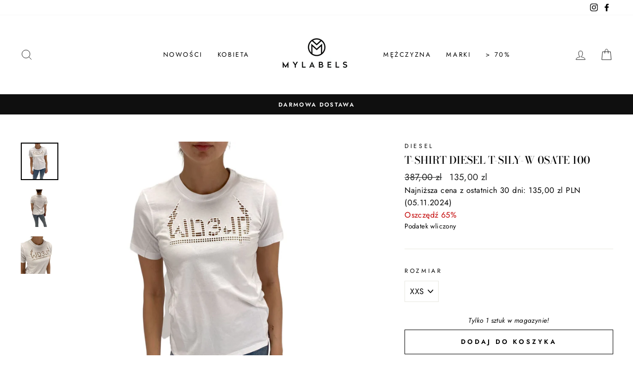

--- FILE ---
content_type: text/html; charset=utf-8
request_url: https://mylabels.pl/products/t-shirt-diesel-t-sily-w-0sate-100
body_size: 30924
content:
<!doctype html>
<html class="no-js" lang="pl" dir="ltr">
<head>
  <meta charset="utf-8">
  <meta http-equiv="X-UA-Compatible" content="IE=edge,chrome=1">
  <meta name="viewport" content="width=device-width,initial-scale=1">
  <meta name="theme-color" content="#111111">
  <link rel="canonical" href="https://mylabels.pl/products/t-shirt-diesel-t-sily-w-0sate-100">
  <link rel="preconnect" href="https://cdn.shopify.com">
  <link rel="preconnect" href="https://fonts.shopifycdn.com">
  <link rel="dns-prefetch" href="https://productreviews.shopifycdn.com">
  <link rel="dns-prefetch" href="https://ajax.googleapis.com">
  <link rel="dns-prefetch" href="https://maps.googleapis.com">
  <link rel="dns-prefetch" href="https://maps.gstatic.com">

  <!-- Google Tag Manager -->
     <script>(function(w,d,s,l,i){w[l]=w[l]||[];w[l].push({'gtm.start':
     new Date().getTime(),event:'gtm.js'});var f=d.getElementsByTagName(s)[0],
     j=d.createElement(s),dl=l!='dataLayer'?'&l='+l:'';j.async=true;j.src=
     'https://www.googletagmanager.com/gtm.js?id='+i+dl;f.parentNode.insertBefore(j,f);
     })(window,document,'script','dataLayer','GTM-WQQQLP6');</script>
  <!-- End Google Tag Manager --><link rel="shortcut icon" href="//mylabels.pl/cdn/shop/files/Mylabels_black_M_32x32.png?v=1628611280" type="image/png" /><title>T-Shirt Diesel T-SILY-W 0SATE 100
&ndash; Mylabels.pl
</title>
<meta name="description" content="- Materiał: 100% bawełna- Model: T-SILY-W 0SATE 100 - Kolor: biały - Dekolt: okrągły - Fason: Regular Fit Modelka ma 171 cm wzrostu i nosi rozmiar XS Koszulka Diesel podkreśli Twój styl i sylwetkę. Idealna do codziennego użytku a także na spotkania w gronie znajomych. Dekolt o-neck, rękawy krótkie, wykończone w klasycz"><meta property="og:site_name" content="Mylabels.pl">
  <meta property="og:url" content="https://mylabels.pl/products/t-shirt-diesel-t-sily-w-0sate-100">
  <meta property="og:title" content="T-Shirt Diesel T-SILY-W 0SATE 100">
  <meta property="og:type" content="product">
  <meta property="og:description" content="- Materiał: 100% bawełna- Model: T-SILY-W 0SATE 100 - Kolor: biały - Dekolt: okrągły - Fason: Regular Fit Modelka ma 171 cm wzrostu i nosi rozmiar XS Koszulka Diesel podkreśli Twój styl i sylwetkę. Idealna do codziennego użytku a także na spotkania w gronie znajomych. Dekolt o-neck, rękawy krótkie, wykończone w klasycz"><meta property="og:image" content="http://mylabels.pl/cdn/shop/products/T-SILY-W-100-1-wynik.jpg?v=1624291019">
    <meta property="og:image:secure_url" content="https://mylabels.pl/cdn/shop/products/T-SILY-W-100-1-wynik.jpg?v=1624291019">
    <meta property="og:image:width" content="1600">
    <meta property="og:image:height" content="1600"><meta name="twitter:site" content="@">
  <meta name="twitter:card" content="summary_large_image">
  <meta name="twitter:title" content="T-Shirt Diesel T-SILY-W 0SATE 100">
  <meta name="twitter:description" content="- Materiał: 100% bawełna- Model: T-SILY-W 0SATE 100 - Kolor: biały - Dekolt: okrągły - Fason: Regular Fit Modelka ma 171 cm wzrostu i nosi rozmiar XS Koszulka Diesel podkreśli Twój styl i sylwetkę. Idealna do codziennego użytku a także na spotkania w gronie znajomych. Dekolt o-neck, rękawy krótkie, wykończone w klasycz">
<style data-shopify>@font-face {
  font-family: "Bodoni Moda";
  font-weight: 500;
  font-style: normal;
  font-display: swap;
  src: url("//mylabels.pl/cdn/fonts/bodoni_moda/bodonimoda_n5.36d0da1db617c453fb46e8089790ab6dc72c2356.woff2") format("woff2"),
       url("//mylabels.pl/cdn/fonts/bodoni_moda/bodonimoda_n5.40f612bab009769f87511096f185d9228ad3baa3.woff") format("woff");
}

  @font-face {
  font-family: Jost;
  font-weight: 400;
  font-style: normal;
  font-display: swap;
  src: url("//mylabels.pl/cdn/fonts/jost/jost_n4.d47a1b6347ce4a4c9f437608011273009d91f2b7.woff2") format("woff2"),
       url("//mylabels.pl/cdn/fonts/jost/jost_n4.791c46290e672b3f85c3d1c651ef2efa3819eadd.woff") format("woff");
}


  @font-face {
  font-family: Jost;
  font-weight: 600;
  font-style: normal;
  font-display: swap;
  src: url("//mylabels.pl/cdn/fonts/jost/jost_n6.ec1178db7a7515114a2d84e3dd680832b7af8b99.woff2") format("woff2"),
       url("//mylabels.pl/cdn/fonts/jost/jost_n6.b1178bb6bdd3979fef38e103a3816f6980aeaff9.woff") format("woff");
}

  @font-face {
  font-family: Jost;
  font-weight: 400;
  font-style: italic;
  font-display: swap;
  src: url("//mylabels.pl/cdn/fonts/jost/jost_i4.b690098389649750ada222b9763d55796c5283a5.woff2") format("woff2"),
       url("//mylabels.pl/cdn/fonts/jost/jost_i4.fd766415a47e50b9e391ae7ec04e2ae25e7e28b0.woff") format("woff");
}

  @font-face {
  font-family: Jost;
  font-weight: 600;
  font-style: italic;
  font-display: swap;
  src: url("//mylabels.pl/cdn/fonts/jost/jost_i6.9af7e5f39e3a108c08f24047a4276332d9d7b85e.woff2") format("woff2"),
       url("//mylabels.pl/cdn/fonts/jost/jost_i6.2bf310262638f998ed206777ce0b9a3b98b6fe92.woff") format("woff");
}

</style><link href="//mylabels.pl/cdn/shop/t/4/assets/theme.css?v=75753825791696249521759332229" rel="stylesheet" type="text/css" media="all" />
<style data-shopify>:root {
    --typeHeaderPrimary: "Bodoni Moda";
    --typeHeaderFallback: serif;
    --typeHeaderSize: 25px;
    --typeHeaderWeight: 500;
    --typeHeaderLineHeight: 1;
    --typeHeaderSpacing: 0.0em;

    --typeBasePrimary:Jost;
    --typeBaseFallback:sans-serif;
    --typeBaseSize: 16px;
    --typeBaseWeight: 400;
    --typeBaseSpacing: 0.025em;
    --typeBaseLineHeight: 1.6;

    --typeCollectionTitle: 18px;

    --iconWeight: 2px;
    --iconLinecaps: miter;

    
      --buttonRadius: 0px;
    

    --colorGridOverlayOpacity: 0.1;
  }

  .placeholder-content {
    background-image: linear-gradient(100deg, #ffffff 40%, #f7f7f7 63%, #ffffff 79%);
  }</style><script>
    document.documentElement.className = document.documentElement.className.replace('no-js', 'js');

    window.theme = window.theme || {};
    theme.routes = {
      home: "/",
      cart: "/cart.js",
      cartPage: "/cart",
      cartAdd: "/cart/add.js",
      cartChange: "/cart/change.js"
    };
    theme.strings = {
      soldOut: "Wyprzedane",
      unavailable: "Niedostępne",
      stockLabel: "Tylko [count] sztuk w magazynie!",
      willNotShipUntil: "I18n Error: Missing interpolation value \u0026quot;data\u0026quot; for \u0026quot;Nie zostanie wysłany do {{ data }}\u0026quot;",
      willBeInStockAfter: "I18n Error: Missing interpolation value \u0026quot;data\u0026quot; for \u0026quot;Będzie dostępny po {{ data }}\u0026quot;",
      waitingForStock: "Produkty w dostawie",
      savePrice: "Oszczędź [saved_amount]",
      cartEmpty: "Twój koszyk jest obecnie pusty",
      cartTermsConfirmation: "Aby kontynuować musisz zaakceptować regulamin sklepu internetowego ",
      searchCollections: "Kolekcje:",
      searchPages: "Strony:",
      searchArticles: "Artykuły:"
    };
    theme.settings = {
      dynamicVariantsEnable: true,
      dynamicVariantType: "dropdown",
      cartType: "page",
      isCustomerTemplate: false,
      moneyFormat: "\u003cspan class=transcy-money\u003e{{amount_with_comma_separator}} zl\u003c\/span\u003e",
      saveType: "percent",
      recentlyViewedEnabled: false,
      productImageSize: "square",
      productImageCover: true,
      predictiveSearch: true,
      predictiveSearchType: "product,article,page,collection",
      inventoryThreshold: 10,
      quickView: true,
      themeName: 'Impulse',
      themeVersion: "4.1.4"
    };
  </script>

  <script>window.performance && window.performance.mark && window.performance.mark('shopify.content_for_header.start');</script><meta name="facebook-domain-verification" content="9k575754hstrysl0as95ial4hcroaj">
<meta id="shopify-digital-wallet" name="shopify-digital-wallet" content="/56964022423/digital_wallets/dialog">
<meta name="shopify-checkout-api-token" content="87f2df8e98bcdfce383ec12e0e8befab">
<meta id="in-context-paypal-metadata" data-shop-id="56964022423" data-venmo-supported="false" data-environment="production" data-locale="pl_PL" data-paypal-v4="true" data-currency="PLN">
<link rel="alternate" hreflang="x-default" href="https://mylabels.pl/products/t-shirt-diesel-t-sily-w-0sate-100">
<link rel="alternate" hreflang="pl" href="https://mylabels.pl/products/t-shirt-diesel-t-sily-w-0sate-100">
<link rel="alternate" hreflang="en" href="https://mylabels.pl/en/products/t-shirt-diesel-t-sily-w-0sate-100">
<link rel="alternate" type="application/json+oembed" href="https://mylabels.pl/products/t-shirt-diesel-t-sily-w-0sate-100.oembed">
<script async="async" src="/checkouts/internal/preloads.js?locale=pl-PL"></script>
<script id="shopify-features" type="application/json">{"accessToken":"87f2df8e98bcdfce383ec12e0e8befab","betas":["rich-media-storefront-analytics"],"domain":"mylabels.pl","predictiveSearch":true,"shopId":56964022423,"locale":"pl"}</script>
<script>var Shopify = Shopify || {};
Shopify.shop = "mylabels-ba.myshopify.com";
Shopify.locale = "pl";
Shopify.currency = {"active":"PLN","rate":"1.0"};
Shopify.country = "PL";
Shopify.theme = {"name":"Impulse","id":123727872151,"schema_name":"Impulse","schema_version":"4.1.4","theme_store_id":857,"role":"main"};
Shopify.theme.handle = "null";
Shopify.theme.style = {"id":null,"handle":null};
Shopify.cdnHost = "mylabels.pl/cdn";
Shopify.routes = Shopify.routes || {};
Shopify.routes.root = "/";</script>
<script type="module">!function(o){(o.Shopify=o.Shopify||{}).modules=!0}(window);</script>
<script>!function(o){function n(){var o=[];function n(){o.push(Array.prototype.slice.apply(arguments))}return n.q=o,n}var t=o.Shopify=o.Shopify||{};t.loadFeatures=n(),t.autoloadFeatures=n()}(window);</script>
<script id="shop-js-analytics" type="application/json">{"pageType":"product"}</script>
<script defer="defer" async type="module" src="//mylabels.pl/cdn/shopifycloud/shop-js/modules/v2/client.init-shop-cart-sync_CBup9hwf.pl.esm.js"></script>
<script defer="defer" async type="module" src="//mylabels.pl/cdn/shopifycloud/shop-js/modules/v2/chunk.common_D_ekSGzr.esm.js"></script>
<script defer="defer" async type="module" src="//mylabels.pl/cdn/shopifycloud/shop-js/modules/v2/chunk.modal_Djuln7dH.esm.js"></script>
<script type="module">
  await import("//mylabels.pl/cdn/shopifycloud/shop-js/modules/v2/client.init-shop-cart-sync_CBup9hwf.pl.esm.js");
await import("//mylabels.pl/cdn/shopifycloud/shop-js/modules/v2/chunk.common_D_ekSGzr.esm.js");
await import("//mylabels.pl/cdn/shopifycloud/shop-js/modules/v2/chunk.modal_Djuln7dH.esm.js");

  window.Shopify.SignInWithShop?.initShopCartSync?.({"fedCMEnabled":true,"windoidEnabled":true});

</script>
<script id="__st">var __st={"a":56964022423,"offset":3600,"reqid":"e5854726-c045-461f-b559-cf16b84a6288-1769281264","pageurl":"mylabels.pl\/products\/t-shirt-diesel-t-sily-w-0sate-100","u":"3837396fa9fd","p":"product","rtyp":"product","rid":6964038729879};</script>
<script>window.ShopifyPaypalV4VisibilityTracking = true;</script>
<script id="captcha-bootstrap">!function(){'use strict';const t='contact',e='account',n='new_comment',o=[[t,t],['blogs',n],['comments',n],[t,'customer']],c=[[e,'customer_login'],[e,'guest_login'],[e,'recover_customer_password'],[e,'create_customer']],r=t=>t.map((([t,e])=>`form[action*='/${t}']:not([data-nocaptcha='true']) input[name='form_type'][value='${e}']`)).join(','),a=t=>()=>t?[...document.querySelectorAll(t)].map((t=>t.form)):[];function s(){const t=[...o],e=r(t);return a(e)}const i='password',u='form_key',d=['recaptcha-v3-token','g-recaptcha-response','h-captcha-response',i],f=()=>{try{return window.sessionStorage}catch{return}},m='__shopify_v',_=t=>t.elements[u];function p(t,e,n=!1){try{const o=window.sessionStorage,c=JSON.parse(o.getItem(e)),{data:r}=function(t){const{data:e,action:n}=t;return t[m]||n?{data:e,action:n}:{data:t,action:n}}(c);for(const[e,n]of Object.entries(r))t.elements[e]&&(t.elements[e].value=n);n&&o.removeItem(e)}catch(o){console.error('form repopulation failed',{error:o})}}const l='form_type',E='cptcha';function T(t){t.dataset[E]=!0}const w=window,h=w.document,L='Shopify',v='ce_forms',y='captcha';let A=!1;((t,e)=>{const n=(g='f06e6c50-85a8-45c8-87d0-21a2b65856fe',I='https://cdn.shopify.com/shopifycloud/storefront-forms-hcaptcha/ce_storefront_forms_captcha_hcaptcha.v1.5.2.iife.js',D={infoText:'Chronione przez hCaptcha',privacyText:'Prywatność',termsText:'Warunki'},(t,e,n)=>{const o=w[L][v],c=o.bindForm;if(c)return c(t,g,e,D).then(n);var r;o.q.push([[t,g,e,D],n]),r=I,A||(h.body.append(Object.assign(h.createElement('script'),{id:'captcha-provider',async:!0,src:r})),A=!0)});var g,I,D;w[L]=w[L]||{},w[L][v]=w[L][v]||{},w[L][v].q=[],w[L][y]=w[L][y]||{},w[L][y].protect=function(t,e){n(t,void 0,e),T(t)},Object.freeze(w[L][y]),function(t,e,n,w,h,L){const[v,y,A,g]=function(t,e,n){const i=e?o:[],u=t?c:[],d=[...i,...u],f=r(d),m=r(i),_=r(d.filter((([t,e])=>n.includes(e))));return[a(f),a(m),a(_),s()]}(w,h,L),I=t=>{const e=t.target;return e instanceof HTMLFormElement?e:e&&e.form},D=t=>v().includes(t);t.addEventListener('submit',(t=>{const e=I(t);if(!e)return;const n=D(e)&&!e.dataset.hcaptchaBound&&!e.dataset.recaptchaBound,o=_(e),c=g().includes(e)&&(!o||!o.value);(n||c)&&t.preventDefault(),c&&!n&&(function(t){try{if(!f())return;!function(t){const e=f();if(!e)return;const n=_(t);if(!n)return;const o=n.value;o&&e.removeItem(o)}(t);const e=Array.from(Array(32),(()=>Math.random().toString(36)[2])).join('');!function(t,e){_(t)||t.append(Object.assign(document.createElement('input'),{type:'hidden',name:u})),t.elements[u].value=e}(t,e),function(t,e){const n=f();if(!n)return;const o=[...t.querySelectorAll(`input[type='${i}']`)].map((({name:t})=>t)),c=[...d,...o],r={};for(const[a,s]of new FormData(t).entries())c.includes(a)||(r[a]=s);n.setItem(e,JSON.stringify({[m]:1,action:t.action,data:r}))}(t,e)}catch(e){console.error('failed to persist form',e)}}(e),e.submit())}));const S=(t,e)=>{t&&!t.dataset[E]&&(n(t,e.some((e=>e===t))),T(t))};for(const o of['focusin','change'])t.addEventListener(o,(t=>{const e=I(t);D(e)&&S(e,y())}));const B=e.get('form_key'),M=e.get(l),P=B&&M;t.addEventListener('DOMContentLoaded',(()=>{const t=y();if(P)for(const e of t)e.elements[l].value===M&&p(e,B);[...new Set([...A(),...v().filter((t=>'true'===t.dataset.shopifyCaptcha))])].forEach((e=>S(e,t)))}))}(h,new URLSearchParams(w.location.search),n,t,e,['guest_login'])})(!0,!0)}();</script>
<script integrity="sha256-4kQ18oKyAcykRKYeNunJcIwy7WH5gtpwJnB7kiuLZ1E=" data-source-attribution="shopify.loadfeatures" defer="defer" src="//mylabels.pl/cdn/shopifycloud/storefront/assets/storefront/load_feature-a0a9edcb.js" crossorigin="anonymous"></script>
<script data-source-attribution="shopify.dynamic_checkout.dynamic.init">var Shopify=Shopify||{};Shopify.PaymentButton=Shopify.PaymentButton||{isStorefrontPortableWallets:!0,init:function(){window.Shopify.PaymentButton.init=function(){};var t=document.createElement("script");t.src="https://mylabels.pl/cdn/shopifycloud/portable-wallets/latest/portable-wallets.pl.js",t.type="module",document.head.appendChild(t)}};
</script>
<script data-source-attribution="shopify.dynamic_checkout.buyer_consent">
  function portableWalletsHideBuyerConsent(e){var t=document.getElementById("shopify-buyer-consent"),n=document.getElementById("shopify-subscription-policy-button");t&&n&&(t.classList.add("hidden"),t.setAttribute("aria-hidden","true"),n.removeEventListener("click",e))}function portableWalletsShowBuyerConsent(e){var t=document.getElementById("shopify-buyer-consent"),n=document.getElementById("shopify-subscription-policy-button");t&&n&&(t.classList.remove("hidden"),t.removeAttribute("aria-hidden"),n.addEventListener("click",e))}window.Shopify?.PaymentButton&&(window.Shopify.PaymentButton.hideBuyerConsent=portableWalletsHideBuyerConsent,window.Shopify.PaymentButton.showBuyerConsent=portableWalletsShowBuyerConsent);
</script>
<script data-source-attribution="shopify.dynamic_checkout.cart.bootstrap">document.addEventListener("DOMContentLoaded",(function(){function t(){return document.querySelector("shopify-accelerated-checkout-cart, shopify-accelerated-checkout")}if(t())Shopify.PaymentButton.init();else{new MutationObserver((function(e,n){t()&&(Shopify.PaymentButton.init(),n.disconnect())})).observe(document.body,{childList:!0,subtree:!0})}}));
</script>
<script id='scb4127' type='text/javascript' async='' src='https://mylabels.pl/cdn/shopifycloud/privacy-banner/storefront-banner.js'></script><link id="shopify-accelerated-checkout-styles" rel="stylesheet" media="screen" href="https://mylabels.pl/cdn/shopifycloud/portable-wallets/latest/accelerated-checkout-backwards-compat.css" crossorigin="anonymous">
<style id="shopify-accelerated-checkout-cart">
        #shopify-buyer-consent {
  margin-top: 1em;
  display: inline-block;
  width: 100%;
}

#shopify-buyer-consent.hidden {
  display: none;
}

#shopify-subscription-policy-button {
  background: none;
  border: none;
  padding: 0;
  text-decoration: underline;
  font-size: inherit;
  cursor: pointer;
}

#shopify-subscription-policy-button::before {
  box-shadow: none;
}

      </style>

<script>window.performance && window.performance.mark && window.performance.mark('shopify.content_for_header.end');</script>

  <script src="//mylabels.pl/cdn/shop/t/4/assets/vendor-scripts-v9.js" defer="defer"></script><script src="//mylabels.pl/cdn/shop/t/4/assets/theme.min.js?v=60451137851990189171623661736" defer="defer"></script><script src="https://cdnjs.cloudflare.com/ajax/libs/jquery/3.6.0/jquery.min.js" integrity="sha512-894YE6QWD5I59HgZOGReFYm4dnWc1Qt5NtvYSaNcOP+u1T9qYdvdihz0PPSiiqn/+/3e7Jo4EaG7TubfWGUrMQ==" crossorigin="anonymous" referrerpolicy="no-referrer"></script>
<div id="shopify-section-filter-menu-settings" class="shopify-section"><style type="text/css">
/*  Filter Menu Color and Image Section CSS */.pt-display-swatch ul .filter-active-color_czarny .collection-name .check-icon:before
{
  background-color: #333333;
  color: #333333;
  -webkit-text-fill-color: transparent;background: -o-linear-gradient(transparent, transparent);
  background-size: cover;
  -webkit-background-clip: text;
  background-clip: text;

}

.pt-display-swatch ul .filter-active-color_czarny .collection-name .check-icon {
  text-shadow: none !important;
}.pt-display-swatch ul .filter-active-color_niebieski .collection-name .check-icon:before
{
  background-color: #2384d4;
  color: #2384d4;
  -webkit-text-fill-color: transparent;background: -o-linear-gradient(transparent, transparent);
  background-size: cover;
  -webkit-background-clip: text;
  background-clip: text;

}

.pt-display-swatch ul .filter-active-color_niebieski .collection-name .check-icon {
  text-shadow: none !important;
}.pt-display-swatch ul .filter-active-color_zielony .collection-name .check-icon:before
{
  background-color: #50bc83;
  color: #50bc83;
  -webkit-text-fill-color: transparent;background: -o-linear-gradient(transparent, transparent);
  background-size: cover;
  -webkit-background-clip: text;
  background-clip: text;

}

.pt-display-swatch ul .filter-active-color_zielony .collection-name .check-icon {
  text-shadow: none !important;
}.pt-display-swatch ul .filter-active-color_bialy .collection-name .check-icon:before
{
  background-color: #ffffff;
  color: #ffffff;
  -webkit-text-fill-color: transparent;background: -o-linear-gradient(transparent, transparent);
  background-size: cover;
  -webkit-background-clip: text;
  background-clip: text;

}

.pt-display-swatch ul .filter-active-color_bialy .collection-name .check-icon {
  text-shadow: none !important;
}.pt-display-swatch ul .filter-active-color_srebrny .collection-name .check-icon:before
{
  background-color: #c0c0c0;
  color: #c0c0c0;
  -webkit-text-fill-color: transparent;background: -o-linear-gradient(transparent, transparent);
  background-size: cover;
  -webkit-background-clip: text;
  background-clip: text;

}

.pt-display-swatch ul .filter-active-color_srebrny .collection-name .check-icon {
  text-shadow: none !important;
}.pt-display-swatch ul .filter-active-color_szary .collection-name .check-icon:before
{
  background-color: #808080;
  color: #808080;
  -webkit-text-fill-color: transparent;background: -o-linear-gradient(transparent, transparent);
  background-size: cover;
  -webkit-background-clip: text;
  background-clip: text;

}

.pt-display-swatch ul .filter-active-color_szary .collection-name .check-icon {
  text-shadow: none !important;
}.pt-display-swatch ul .filter-active-color_czerwony .collection-name .check-icon:before
{
  background-color: #ff0000;
  color: #ff0000;
  -webkit-text-fill-color: transparent;background: -o-linear-gradient(transparent, transparent);
  background-size: cover;
  -webkit-background-clip: text;
  background-clip: text;

}

.pt-display-swatch ul .filter-active-color_czerwony .collection-name .check-icon {
  text-shadow: none !important;
}.pt-display-swatch ul .filter-active-color_brazowy .collection-name .check-icon:before
{
  background-color: #800000;
  color: #800000;
  -webkit-text-fill-color: transparent;background: -o-linear-gradient(transparent, transparent);
  background-size: cover;
  -webkit-background-clip: text;
  background-clip: text;

}

.pt-display-swatch ul .filter-active-color_brazowy .collection-name .check-icon {
  text-shadow: none !important;
}.pt-display-swatch ul .filter-active-color_zolty .collection-name .check-icon:before
{
  background-color: #ffff00;
  color: #ffff00;
  -webkit-text-fill-color: transparent;background: -o-linear-gradient(transparent, transparent);
  background-size: cover;
  -webkit-background-clip: text;
  background-clip: text;

}

.pt-display-swatch ul .filter-active-color_zolty .collection-name .check-icon {
  text-shadow: none !important;
}.pt-display-swatch ul .filter-active-color_granatowy .collection-name .check-icon:before
{
  background-color: #000080;
  color: #000080;
  -webkit-text-fill-color: transparent;background: -o-linear-gradient(transparent, transparent);
  background-size: cover;
  -webkit-background-clip: text;
  background-clip: text;

}

.pt-display-swatch ul .filter-active-color_granatowy .collection-name .check-icon {
  text-shadow: none !important;
}.pt-display-swatch ul .filter-active-color_oliwkowy .collection-name .check-icon:before
{
  background-color: #808000;
  color: #808000;
  -webkit-text-fill-color: transparent;background: -o-linear-gradient(transparent, transparent);
  background-size: cover;
  -webkit-background-clip: text;
  background-clip: text;

}

.pt-display-swatch ul .filter-active-color_oliwkowy .collection-name .check-icon {
  text-shadow: none !important;
}.pt-display-swatch ul .filter-active-color_zielony .collection-name .check-icon:before
{
  background-color: #008000;
  color: #008000;
  -webkit-text-fill-color: transparent;background: -o-linear-gradient(transparent, transparent);
  background-size: cover;
  -webkit-background-clip: text;
  background-clip: text;

}

.pt-display-swatch ul .filter-active-color_zielony .collection-name .check-icon {
  text-shadow: none !important;
}.pt-display-swatch ul .filter-active-color_fuksjowy .collection-name .check-icon:before
{
  background-color: #ff00ff;
  color: #ff00ff;
  -webkit-text-fill-color: transparent;background: -o-linear-gradient(transparent, transparent);
  background-size: cover;
  -webkit-background-clip: text;
  background-clip: text;

}

.pt-display-swatch ul .filter-active-color_fuksjowy .collection-name .check-icon {
  text-shadow: none !important;
}.pt-display-swatch ul .filter-active-color_fioletowy .collection-name .check-icon:before
{
  background-color: #800080;
  color: #800080;
  -webkit-text-fill-color: transparent;background: -o-linear-gradient(transparent, transparent);
  background-size: cover;
  -webkit-background-clip: text;
  background-clip: text;

}

.pt-display-swatch ul .filter-active-color_fioletowy .collection-name .check-icon {
  text-shadow: none !important;
}.pt-display-swatch ul .filter-active-color_bezowy .collection-name .check-icon:before
{
  background-color: #f5f5dc;
  color: #f5f5dc;
  -webkit-text-fill-color: transparent;background: -o-linear-gradient(transparent, transparent);
  background-size: cover;
  -webkit-background-clip: text;
  background-clip: text;

}

.pt-display-swatch ul .filter-active-color_bezowy .collection-name .check-icon {
  text-shadow: none !important;
}.pt-display-swatch ul .filter-active-color_burgundowy .collection-name .check-icon:before
{
  background-color: #800020;
  color: #800020;
  -webkit-text-fill-color: transparent;background: -o-linear-gradient(transparent, transparent);
  background-size: cover;
  -webkit-background-clip: text;
  background-clip: text;

}

.pt-display-swatch ul .filter-active-color_burgundowy .collection-name .check-icon {
  text-shadow: none !important;
}.pt-display-swatch ul .filter-active-color_jasnoniebieski .collection-name .check-icon:before
{
  background-color: #add8e6;
  color: #add8e6;
  -webkit-text-fill-color: transparent;background: -o-linear-gradient(transparent, transparent);
  background-size: cover;
  -webkit-background-clip: text;
  background-clip: text;

}

.pt-display-swatch ul .filter-active-color_jasnoniebieski .collection-name .check-icon {
  text-shadow: none !important;
}.pt-display-swatch ul .filter-active-color_pomaranczowy .collection-name .check-icon:before
{
  background-color: #ffa500;
  color: #ffa500;
  -webkit-text-fill-color: transparent;background: -o-linear-gradient(transparent, transparent);
  background-size: cover;
  -webkit-background-clip: text;
  background-clip: text;

}

.pt-display-swatch ul .filter-active-color_pomaranczowy .collection-name .check-icon {
  text-shadow: none !important;
}.pt-display-swatch ul .filter-active-color_rozowy .collection-name .check-icon:before
{
  background-color: #ffc0cb;
  color: #ffc0cb;
  -webkit-text-fill-color: transparent;background: -o-linear-gradient(transparent, transparent);
  background-size: cover;
  -webkit-background-clip: text;
  background-clip: text;

}

.pt-display-swatch ul .filter-active-color_rozowy .collection-name .check-icon {
  text-shadow: none !important;
}.pt-display-swatch ul .filter-active-color_wisniowy .collection-name .check-icon:before
{
  background-color: #de3163;
  color: #de3163;
  -webkit-text-fill-color: transparent;background: -o-linear-gradient(transparent, transparent);
  background-size: cover;
  -webkit-background-clip: text;
  background-clip: text;

}

.pt-display-swatch ul .filter-active-color_wisniowy .collection-name .check-icon {
  text-shadow: none !important;
}.pt-display-swatch ul .filter-active-color_zloty .collection-name .check-icon:before
{
  background-color: #ffd700;
  color: #ffd700;
  -webkit-text-fill-color: transparent;background: -o-linear-gradient(transparent, transparent);
  background-size: cover;
  -webkit-background-clip: text;
  background-clip: text;

}

.pt-display-swatch ul .filter-active-color_zloty .collection-name .check-icon {
  text-shadow: none !important;
}.pt-display-swatch ul .filter-active-color_wielokolorowy .collection-name .check-icon:before
{
  background-color: #9400d3;
  color: #9400d3;
  -webkit-text-fill-color: transparent;background: -webkit-linear-gradient(transparent, transparent),
             url(//mylabels.pl/cdn/shop/files/479_small.png?v=1627387565) no-repeat center center;background: -o-linear-gradient(transparent, transparent);
  background-size: cover;
  -webkit-background-clip: text;
  background-clip: text;

}

.pt-display-swatch ul .filter-active-color_wielokolorowy .collection-name .check-icon {
  text-shadow: none !important;
}</style>
<link href="//mylabels.pl/cdn/shop/t/4/assets/filter-menu.scss.css?v=44473005999740237341759332224" rel="stylesheet" type="text/css" media="all" />
<script src="//mylabels.pl/cdn/shop/t/4/assets/filter-menu.js?v=795445320096091991759332223" type="text/javascript"></script>





</div>
  

  
  

<script>let transcy_apiURI = "https://api.transcy.io/api";let transcy_productId = "6964038729879";let transcy_currenciesPaymentPublish = [];let transcy_curencyDefault = "PLN";transcy_currenciesPaymentPublish.push("PLN");let transcy_shopifyLocales = [{"shop_locale":{"locale":"pl","enabled":true,"primary":true,"published":true}},{"shop_locale":{"locale":"en","enabled":true,"primary":false,"published":true}}];</script> 
 <link rel="stylesheet" href="https://tc.cdnhub.co/store/assets/css/v2/main.css?v=3.6_1631181790">  
 <!-- Manual switcher css --> 
 <style> 

        .transcy-switcher-manual.transcy-mobile{
            margin-bottom: 30px;
        }
        
</style> 
  <script src="https://tc.cdnhub.co/store/assets/js/v2/main.js?v=3.6_1631181790" defer></script>

  <style>
    .transcy-switcher-manual .transcy-switcher-item-primary{
    padding-left:16px!important;
    padding-top:15px!important;
      padding-bottom:15px!important;
    }
    .transcy-switcher-manual.transcy-mobile{
    margin-bottom:0px!important;
    }
  </style>
 <link href="https://monorail-edge.shopifysvc.com" rel="dns-prefetch">
<script>(function(){if ("sendBeacon" in navigator && "performance" in window) {try {var session_token_from_headers = performance.getEntriesByType('navigation')[0].serverTiming.find(x => x.name == '_s').description;} catch {var session_token_from_headers = undefined;}var session_cookie_matches = document.cookie.match(/_shopify_s=([^;]*)/);var session_token_from_cookie = session_cookie_matches && session_cookie_matches.length === 2 ? session_cookie_matches[1] : "";var session_token = session_token_from_headers || session_token_from_cookie || "";function handle_abandonment_event(e) {var entries = performance.getEntries().filter(function(entry) {return /monorail-edge.shopifysvc.com/.test(entry.name);});if (!window.abandonment_tracked && entries.length === 0) {window.abandonment_tracked = true;var currentMs = Date.now();var navigation_start = performance.timing.navigationStart;var payload = {shop_id: 56964022423,url: window.location.href,navigation_start,duration: currentMs - navigation_start,session_token,page_type: "product"};window.navigator.sendBeacon("https://monorail-edge.shopifysvc.com/v1/produce", JSON.stringify({schema_id: "online_store_buyer_site_abandonment/1.1",payload: payload,metadata: {event_created_at_ms: currentMs,event_sent_at_ms: currentMs}}));}}window.addEventListener('pagehide', handle_abandonment_event);}}());</script>
<script id="web-pixels-manager-setup">(function e(e,d,r,n,o){if(void 0===o&&(o={}),!Boolean(null===(a=null===(i=window.Shopify)||void 0===i?void 0:i.analytics)||void 0===a?void 0:a.replayQueue)){var i,a;window.Shopify=window.Shopify||{};var t=window.Shopify;t.analytics=t.analytics||{};var s=t.analytics;s.replayQueue=[],s.publish=function(e,d,r){return s.replayQueue.push([e,d,r]),!0};try{self.performance.mark("wpm:start")}catch(e){}var l=function(){var e={modern:/Edge?\/(1{2}[4-9]|1[2-9]\d|[2-9]\d{2}|\d{4,})\.\d+(\.\d+|)|Firefox\/(1{2}[4-9]|1[2-9]\d|[2-9]\d{2}|\d{4,})\.\d+(\.\d+|)|Chrom(ium|e)\/(9{2}|\d{3,})\.\d+(\.\d+|)|(Maci|X1{2}).+ Version\/(15\.\d+|(1[6-9]|[2-9]\d|\d{3,})\.\d+)([,.]\d+|)( \(\w+\)|)( Mobile\/\w+|) Safari\/|Chrome.+OPR\/(9{2}|\d{3,})\.\d+\.\d+|(CPU[ +]OS|iPhone[ +]OS|CPU[ +]iPhone|CPU IPhone OS|CPU iPad OS)[ +]+(15[._]\d+|(1[6-9]|[2-9]\d|\d{3,})[._]\d+)([._]\d+|)|Android:?[ /-](13[3-9]|1[4-9]\d|[2-9]\d{2}|\d{4,})(\.\d+|)(\.\d+|)|Android.+Firefox\/(13[5-9]|1[4-9]\d|[2-9]\d{2}|\d{4,})\.\d+(\.\d+|)|Android.+Chrom(ium|e)\/(13[3-9]|1[4-9]\d|[2-9]\d{2}|\d{4,})\.\d+(\.\d+|)|SamsungBrowser\/([2-9]\d|\d{3,})\.\d+/,legacy:/Edge?\/(1[6-9]|[2-9]\d|\d{3,})\.\d+(\.\d+|)|Firefox\/(5[4-9]|[6-9]\d|\d{3,})\.\d+(\.\d+|)|Chrom(ium|e)\/(5[1-9]|[6-9]\d|\d{3,})\.\d+(\.\d+|)([\d.]+$|.*Safari\/(?![\d.]+ Edge\/[\d.]+$))|(Maci|X1{2}).+ Version\/(10\.\d+|(1[1-9]|[2-9]\d|\d{3,})\.\d+)([,.]\d+|)( \(\w+\)|)( Mobile\/\w+|) Safari\/|Chrome.+OPR\/(3[89]|[4-9]\d|\d{3,})\.\d+\.\d+|(CPU[ +]OS|iPhone[ +]OS|CPU[ +]iPhone|CPU IPhone OS|CPU iPad OS)[ +]+(10[._]\d+|(1[1-9]|[2-9]\d|\d{3,})[._]\d+)([._]\d+|)|Android:?[ /-](13[3-9]|1[4-9]\d|[2-9]\d{2}|\d{4,})(\.\d+|)(\.\d+|)|Mobile Safari.+OPR\/([89]\d|\d{3,})\.\d+\.\d+|Android.+Firefox\/(13[5-9]|1[4-9]\d|[2-9]\d{2}|\d{4,})\.\d+(\.\d+|)|Android.+Chrom(ium|e)\/(13[3-9]|1[4-9]\d|[2-9]\d{2}|\d{4,})\.\d+(\.\d+|)|Android.+(UC? ?Browser|UCWEB|U3)[ /]?(15\.([5-9]|\d{2,})|(1[6-9]|[2-9]\d|\d{3,})\.\d+)\.\d+|SamsungBrowser\/(5\.\d+|([6-9]|\d{2,})\.\d+)|Android.+MQ{2}Browser\/(14(\.(9|\d{2,})|)|(1[5-9]|[2-9]\d|\d{3,})(\.\d+|))(\.\d+|)|K[Aa][Ii]OS\/(3\.\d+|([4-9]|\d{2,})\.\d+)(\.\d+|)/},d=e.modern,r=e.legacy,n=navigator.userAgent;return n.match(d)?"modern":n.match(r)?"legacy":"unknown"}(),u="modern"===l?"modern":"legacy",c=(null!=n?n:{modern:"",legacy:""})[u],f=function(e){return[e.baseUrl,"/wpm","/b",e.hashVersion,"modern"===e.buildTarget?"m":"l",".js"].join("")}({baseUrl:d,hashVersion:r,buildTarget:u}),m=function(e){var d=e.version,r=e.bundleTarget,n=e.surface,o=e.pageUrl,i=e.monorailEndpoint;return{emit:function(e){var a=e.status,t=e.errorMsg,s=(new Date).getTime(),l=JSON.stringify({metadata:{event_sent_at_ms:s},events:[{schema_id:"web_pixels_manager_load/3.1",payload:{version:d,bundle_target:r,page_url:o,status:a,surface:n,error_msg:t},metadata:{event_created_at_ms:s}}]});if(!i)return console&&console.warn&&console.warn("[Web Pixels Manager] No Monorail endpoint provided, skipping logging."),!1;try{return self.navigator.sendBeacon.bind(self.navigator)(i,l)}catch(e){}var u=new XMLHttpRequest;try{return u.open("POST",i,!0),u.setRequestHeader("Content-Type","text/plain"),u.send(l),!0}catch(e){return console&&console.warn&&console.warn("[Web Pixels Manager] Got an unhandled error while logging to Monorail."),!1}}}}({version:r,bundleTarget:l,surface:e.surface,pageUrl:self.location.href,monorailEndpoint:e.monorailEndpoint});try{o.browserTarget=l,function(e){var d=e.src,r=e.async,n=void 0===r||r,o=e.onload,i=e.onerror,a=e.sri,t=e.scriptDataAttributes,s=void 0===t?{}:t,l=document.createElement("script"),u=document.querySelector("head"),c=document.querySelector("body");if(l.async=n,l.src=d,a&&(l.integrity=a,l.crossOrigin="anonymous"),s)for(var f in s)if(Object.prototype.hasOwnProperty.call(s,f))try{l.dataset[f]=s[f]}catch(e){}if(o&&l.addEventListener("load",o),i&&l.addEventListener("error",i),u)u.appendChild(l);else{if(!c)throw new Error("Did not find a head or body element to append the script");c.appendChild(l)}}({src:f,async:!0,onload:function(){if(!function(){var e,d;return Boolean(null===(d=null===(e=window.Shopify)||void 0===e?void 0:e.analytics)||void 0===d?void 0:d.initialized)}()){var d=window.webPixelsManager.init(e)||void 0;if(d){var r=window.Shopify.analytics;r.replayQueue.forEach((function(e){var r=e[0],n=e[1],o=e[2];d.publishCustomEvent(r,n,o)})),r.replayQueue=[],r.publish=d.publishCustomEvent,r.visitor=d.visitor,r.initialized=!0}}},onerror:function(){return m.emit({status:"failed",errorMsg:"".concat(f," has failed to load")})},sri:function(e){var d=/^sha384-[A-Za-z0-9+/=]+$/;return"string"==typeof e&&d.test(e)}(c)?c:"",scriptDataAttributes:o}),m.emit({status:"loading"})}catch(e){m.emit({status:"failed",errorMsg:(null==e?void 0:e.message)||"Unknown error"})}}})({shopId: 56964022423,storefrontBaseUrl: "https://mylabels.pl",extensionsBaseUrl: "https://extensions.shopifycdn.com/cdn/shopifycloud/web-pixels-manager",monorailEndpoint: "https://monorail-edge.shopifysvc.com/unstable/produce_batch",surface: "storefront-renderer",enabledBetaFlags: ["2dca8a86"],webPixelsConfigList: [{"id":"shopify-app-pixel","configuration":"{}","eventPayloadVersion":"v1","runtimeContext":"STRICT","scriptVersion":"0450","apiClientId":"shopify-pixel","type":"APP","privacyPurposes":["ANALYTICS","MARKETING"]},{"id":"shopify-custom-pixel","eventPayloadVersion":"v1","runtimeContext":"LAX","scriptVersion":"0450","apiClientId":"shopify-pixel","type":"CUSTOM","privacyPurposes":["ANALYTICS","MARKETING"]}],isMerchantRequest: false,initData: {"shop":{"name":"Mylabels.pl","paymentSettings":{"currencyCode":"PLN"},"myshopifyDomain":"mylabels-ba.myshopify.com","countryCode":"PL","storefrontUrl":"https:\/\/mylabels.pl"},"customer":null,"cart":null,"checkout":null,"productVariants":[{"price":{"amount":135.0,"currencyCode":"PLN"},"product":{"title":"T-Shirt Diesel T-SILY-W 0SATE 100","vendor":"DIESEL","id":"6964038729879","untranslatedTitle":"T-Shirt Diesel T-SILY-W 0SATE 100","url":"\/products\/t-shirt-diesel-t-sily-w-0sate-100","type":""},"id":"40355354968215","image":{"src":"\/\/mylabels.pl\/cdn\/shop\/products\/T-SILY-W-100-1-wynik.jpg?v=1624291019"},"sku":"620MC230","title":"XXS","untranslatedTitle":"XXS"},{"price":{"amount":135.0,"currencyCode":"PLN"},"product":{"title":"T-Shirt Diesel T-SILY-W 0SATE 100","vendor":"DIESEL","id":"6964038729879","untranslatedTitle":"T-Shirt Diesel T-SILY-W 0SATE 100","url":"\/products\/t-shirt-diesel-t-sily-w-0sate-100","type":""},"id":"40406540615831","image":{"src":"\/\/mylabels.pl\/cdn\/shop\/products\/T-SILY-W-100-1-wynik.jpg?v=1624291019"},"sku":"620MC230","title":"XS","untranslatedTitle":"XS"},{"price":{"amount":135.0,"currencyCode":"PLN"},"product":{"title":"T-Shirt Diesel T-SILY-W 0SATE 100","vendor":"DIESEL","id":"6964038729879","untranslatedTitle":"T-Shirt Diesel T-SILY-W 0SATE 100","url":"\/products\/t-shirt-diesel-t-sily-w-0sate-100","type":""},"id":"40406541467799","image":{"src":"\/\/mylabels.pl\/cdn\/shop\/products\/T-SILY-W-100-1-wynik.jpg?v=1624291019"},"sku":"620MC230","title":"S","untranslatedTitle":"S"},{"price":{"amount":135.0,"currencyCode":"PLN"},"product":{"title":"T-Shirt Diesel T-SILY-W 0SATE 100","vendor":"DIESEL","id":"6964038729879","untranslatedTitle":"T-Shirt Diesel T-SILY-W 0SATE 100","url":"\/products\/t-shirt-diesel-t-sily-w-0sate-100","type":""},"id":"40406542155927","image":{"src":"\/\/mylabels.pl\/cdn\/shop\/products\/T-SILY-W-100-1-wynik.jpg?v=1624291019"},"sku":"620MC230","title":"M","untranslatedTitle":"M"}],"purchasingCompany":null},},"https://mylabels.pl/cdn","fcfee988w5aeb613cpc8e4bc33m6693e112",{"modern":"","legacy":""},{"shopId":"56964022423","storefrontBaseUrl":"https:\/\/mylabels.pl","extensionBaseUrl":"https:\/\/extensions.shopifycdn.com\/cdn\/shopifycloud\/web-pixels-manager","surface":"storefront-renderer","enabledBetaFlags":"[\"2dca8a86\"]","isMerchantRequest":"false","hashVersion":"fcfee988w5aeb613cpc8e4bc33m6693e112","publish":"custom","events":"[[\"page_viewed\",{}],[\"product_viewed\",{\"productVariant\":{\"price\":{\"amount\":135.0,\"currencyCode\":\"PLN\"},\"product\":{\"title\":\"T-Shirt Diesel T-SILY-W 0SATE 100\",\"vendor\":\"DIESEL\",\"id\":\"6964038729879\",\"untranslatedTitle\":\"T-Shirt Diesel T-SILY-W 0SATE 100\",\"url\":\"\/products\/t-shirt-diesel-t-sily-w-0sate-100\",\"type\":\"\"},\"id\":\"40355354968215\",\"image\":{\"src\":\"\/\/mylabels.pl\/cdn\/shop\/products\/T-SILY-W-100-1-wynik.jpg?v=1624291019\"},\"sku\":\"620MC230\",\"title\":\"XXS\",\"untranslatedTitle\":\"XXS\"}}]]"});</script><script>
  window.ShopifyAnalytics = window.ShopifyAnalytics || {};
  window.ShopifyAnalytics.meta = window.ShopifyAnalytics.meta || {};
  window.ShopifyAnalytics.meta.currency = 'PLN';
  var meta = {"product":{"id":6964038729879,"gid":"gid:\/\/shopify\/Product\/6964038729879","vendor":"DIESEL","type":"","handle":"t-shirt-diesel-t-sily-w-0sate-100","variants":[{"id":40355354968215,"price":13500,"name":"T-Shirt Diesel T-SILY-W 0SATE 100 - XXS","public_title":"XXS","sku":"620MC230"},{"id":40406540615831,"price":13500,"name":"T-Shirt Diesel T-SILY-W 0SATE 100 - XS","public_title":"XS","sku":"620MC230"},{"id":40406541467799,"price":13500,"name":"T-Shirt Diesel T-SILY-W 0SATE 100 - S","public_title":"S","sku":"620MC230"},{"id":40406542155927,"price":13500,"name":"T-Shirt Diesel T-SILY-W 0SATE 100 - M","public_title":"M","sku":"620MC230"}],"remote":false},"page":{"pageType":"product","resourceType":"product","resourceId":6964038729879,"requestId":"e5854726-c045-461f-b559-cf16b84a6288-1769281264"}};
  for (var attr in meta) {
    window.ShopifyAnalytics.meta[attr] = meta[attr];
  }
</script>
<script class="analytics">
  (function () {
    var customDocumentWrite = function(content) {
      var jquery = null;

      if (window.jQuery) {
        jquery = window.jQuery;
      } else if (window.Checkout && window.Checkout.$) {
        jquery = window.Checkout.$;
      }

      if (jquery) {
        jquery('body').append(content);
      }
    };

    var hasLoggedConversion = function(token) {
      if (token) {
        return document.cookie.indexOf('loggedConversion=' + token) !== -1;
      }
      return false;
    }

    var setCookieIfConversion = function(token) {
      if (token) {
        var twoMonthsFromNow = new Date(Date.now());
        twoMonthsFromNow.setMonth(twoMonthsFromNow.getMonth() + 2);

        document.cookie = 'loggedConversion=' + token + '; expires=' + twoMonthsFromNow;
      }
    }

    var trekkie = window.ShopifyAnalytics.lib = window.trekkie = window.trekkie || [];
    if (trekkie.integrations) {
      return;
    }
    trekkie.methods = [
      'identify',
      'page',
      'ready',
      'track',
      'trackForm',
      'trackLink'
    ];
    trekkie.factory = function(method) {
      return function() {
        var args = Array.prototype.slice.call(arguments);
        args.unshift(method);
        trekkie.push(args);
        return trekkie;
      };
    };
    for (var i = 0; i < trekkie.methods.length; i++) {
      var key = trekkie.methods[i];
      trekkie[key] = trekkie.factory(key);
    }
    trekkie.load = function(config) {
      trekkie.config = config || {};
      trekkie.config.initialDocumentCookie = document.cookie;
      var first = document.getElementsByTagName('script')[0];
      var script = document.createElement('script');
      script.type = 'text/javascript';
      script.onerror = function(e) {
        var scriptFallback = document.createElement('script');
        scriptFallback.type = 'text/javascript';
        scriptFallback.onerror = function(error) {
                var Monorail = {
      produce: function produce(monorailDomain, schemaId, payload) {
        var currentMs = new Date().getTime();
        var event = {
          schema_id: schemaId,
          payload: payload,
          metadata: {
            event_created_at_ms: currentMs,
            event_sent_at_ms: currentMs
          }
        };
        return Monorail.sendRequest("https://" + monorailDomain + "/v1/produce", JSON.stringify(event));
      },
      sendRequest: function sendRequest(endpointUrl, payload) {
        // Try the sendBeacon API
        if (window && window.navigator && typeof window.navigator.sendBeacon === 'function' && typeof window.Blob === 'function' && !Monorail.isIos12()) {
          var blobData = new window.Blob([payload], {
            type: 'text/plain'
          });

          if (window.navigator.sendBeacon(endpointUrl, blobData)) {
            return true;
          } // sendBeacon was not successful

        } // XHR beacon

        var xhr = new XMLHttpRequest();

        try {
          xhr.open('POST', endpointUrl);
          xhr.setRequestHeader('Content-Type', 'text/plain');
          xhr.send(payload);
        } catch (e) {
          console.log(e);
        }

        return false;
      },
      isIos12: function isIos12() {
        return window.navigator.userAgent.lastIndexOf('iPhone; CPU iPhone OS 12_') !== -1 || window.navigator.userAgent.lastIndexOf('iPad; CPU OS 12_') !== -1;
      }
    };
    Monorail.produce('monorail-edge.shopifysvc.com',
      'trekkie_storefront_load_errors/1.1',
      {shop_id: 56964022423,
      theme_id: 123727872151,
      app_name: "storefront",
      context_url: window.location.href,
      source_url: "//mylabels.pl/cdn/s/trekkie.storefront.8d95595f799fbf7e1d32231b9a28fd43b70c67d3.min.js"});

        };
        scriptFallback.async = true;
        scriptFallback.src = '//mylabels.pl/cdn/s/trekkie.storefront.8d95595f799fbf7e1d32231b9a28fd43b70c67d3.min.js';
        first.parentNode.insertBefore(scriptFallback, first);
      };
      script.async = true;
      script.src = '//mylabels.pl/cdn/s/trekkie.storefront.8d95595f799fbf7e1d32231b9a28fd43b70c67d3.min.js';
      first.parentNode.insertBefore(script, first);
    };
    trekkie.load(
      {"Trekkie":{"appName":"storefront","development":false,"defaultAttributes":{"shopId":56964022423,"isMerchantRequest":null,"themeId":123727872151,"themeCityHash":"16774511687969387659","contentLanguage":"pl","currency":"PLN","eventMetadataId":"d2db5298-b00f-4a49-b4b1-ca933b2350b6"},"isServerSideCookieWritingEnabled":true,"monorailRegion":"shop_domain","enabledBetaFlags":["65f19447"]},"Session Attribution":{},"S2S":{"facebookCapiEnabled":true,"source":"trekkie-storefront-renderer","apiClientId":580111}}
    );

    var loaded = false;
    trekkie.ready(function() {
      if (loaded) return;
      loaded = true;

      window.ShopifyAnalytics.lib = window.trekkie;

      var originalDocumentWrite = document.write;
      document.write = customDocumentWrite;
      try { window.ShopifyAnalytics.merchantGoogleAnalytics.call(this); } catch(error) {};
      document.write = originalDocumentWrite;

      window.ShopifyAnalytics.lib.page(null,{"pageType":"product","resourceType":"product","resourceId":6964038729879,"requestId":"e5854726-c045-461f-b559-cf16b84a6288-1769281264","shopifyEmitted":true});

      var match = window.location.pathname.match(/checkouts\/(.+)\/(thank_you|post_purchase)/)
      var token = match? match[1]: undefined;
      if (!hasLoggedConversion(token)) {
        setCookieIfConversion(token);
        window.ShopifyAnalytics.lib.track("Viewed Product",{"currency":"PLN","variantId":40355354968215,"productId":6964038729879,"productGid":"gid:\/\/shopify\/Product\/6964038729879","name":"T-Shirt Diesel T-SILY-W 0SATE 100 - XXS","price":"135.00","sku":"620MC230","brand":"DIESEL","variant":"XXS","category":"","nonInteraction":true,"remote":false},undefined,undefined,{"shopifyEmitted":true});
      window.ShopifyAnalytics.lib.track("monorail:\/\/trekkie_storefront_viewed_product\/1.1",{"currency":"PLN","variantId":40355354968215,"productId":6964038729879,"productGid":"gid:\/\/shopify\/Product\/6964038729879","name":"T-Shirt Diesel T-SILY-W 0SATE 100 - XXS","price":"135.00","sku":"620MC230","brand":"DIESEL","variant":"XXS","category":"","nonInteraction":true,"remote":false,"referer":"https:\/\/mylabels.pl\/products\/t-shirt-diesel-t-sily-w-0sate-100"});
      }
    });


        var eventsListenerScript = document.createElement('script');
        eventsListenerScript.async = true;
        eventsListenerScript.src = "//mylabels.pl/cdn/shopifycloud/storefront/assets/shop_events_listener-3da45d37.js";
        document.getElementsByTagName('head')[0].appendChild(eventsListenerScript);

})();</script>
<script
  defer
  src="https://mylabels.pl/cdn/shopifycloud/perf-kit/shopify-perf-kit-3.0.4.min.js"
  data-application="storefront-renderer"
  data-shop-id="56964022423"
  data-render-region="gcp-us-east1"
  data-page-type="product"
  data-theme-instance-id="123727872151"
  data-theme-name="Impulse"
  data-theme-version="4.1.4"
  data-monorail-region="shop_domain"
  data-resource-timing-sampling-rate="10"
  data-shs="true"
  data-shs-beacon="true"
  data-shs-export-with-fetch="true"
  data-shs-logs-sample-rate="1"
  data-shs-beacon-endpoint="https://mylabels.pl/api/collect"
></script>
</head>

<body class="template-product" data-center-text="true" data-button_style="square" data-type_header_capitalize="true" data-type_headers_align_text="true" data-type_product_capitalize="true" data-swatch_style="round" >
  <!-- Google Tag Manager (noscript) -->
      <noscript><iframe src="https://www.googletagmanager.com/ns.html?id=GTM-WQQQLP6" height="0" width="0" style="display:none;visibility:hidden"></iframe></noscript>
 <!-- End Google Tag Manager (noscript) -->
  
  <a class="in-page-link visually-hidden skip-link" href="#MainContent">Przejdź do treści</a>

  <div id="PageContainer" class="page-container">
    <div class="transition-body"><div id="shopify-section-header" class="shopify-section">

<div id="NavDrawer" class="drawer drawer--left">
  <div class="drawer__contents">
    <div class="drawer__fixed-header">
      <div class="drawer__header appear-animation appear-delay-1">
        <div class="h2 drawer__title"></div>
        <div class="drawer__close">
          <button type="button" class="drawer__close-button js-drawer-close">
            <svg aria-hidden="true" focusable="false" role="presentation" class="icon icon-close" viewBox="0 0 64 64"><path d="M19 17.61l27.12 27.13m0-27.12L19 44.74"/></svg>
            <span class="icon__fallback-text">Zamknij menu</span>
          </button>
        </div>
      </div>
    </div>
    <div class="drawer__scrollable">
    
      <ul class="mobile-nav" role="navigation" aria-label="Primary">
        <li class="mobile-nav__item"><div class="transcy-switcher-manual transcy-mobile hidden"></div></li><li class="mobile-nav__item appear-animation appear-delay-2"><a href="/collections/new-collection" class="mobile-nav__link mobile-nav__link--top-level">Nowości</a></li><li class="mobile-nav__item appear-animation appear-delay-3"><div class="mobile-nav__has-sublist"><a href="/collections/damskie"
                    class="mobile-nav__link mobile-nav__link--top-level"
                    id="Label-collections-damskie2"
                    >
                    Kobieta 
                  </a>
                  <div class="mobile-nav__toggle">
                    <button type="button"
                      aria-controls="Linklist-collections-damskie2"
                      aria-labelledby="Label-collections-damskie2"
                      class="collapsible-trigger collapsible--auto-height"><span class="collapsible-trigger__icon collapsible-trigger__icon--open" role="presentation">
  <svg aria-hidden="true" focusable="false" role="presentation" class="icon icon--wide icon-chevron-down" viewBox="0 0 28 16"><path d="M1.57 1.59l12.76 12.77L27.1 1.59" stroke-width="2" stroke="#000" fill="none" fill-rule="evenodd"/></svg>
</span>
</button>
                  </div></div><div id="Linklist-collections-damskie2"
                class="mobile-nav__sublist collapsible-content collapsible-content--all"
                >
                <div class="collapsible-content__inner">
                  <ul class="mobile-nav__sublist"><li class="mobile-nav__item">
                        <div class="mobile-nav__child-item"><a href="/collections/kobieta-odziez-1"
                              class="mobile-nav__link"
                              id="Sublabel-collections-kobieta-odziez-11"
                              >
                              Odzież
                            </a><button type="button"
                              aria-controls="Sublinklist-collections-damskie2-collections-kobieta-odziez-11"
                              aria-labelledby="Sublabel-collections-kobieta-odziez-11"
                              class="collapsible-trigger"><span class="collapsible-trigger__icon collapsible-trigger__icon--circle collapsible-trigger__icon--open" role="presentation">
  <svg aria-hidden="true" focusable="false" role="presentation" class="icon icon--wide icon-chevron-down" viewBox="0 0 28 16"><path d="M1.57 1.59l12.76 12.77L27.1 1.59" stroke-width="2" stroke="#000" fill="none" fill-rule="evenodd"/></svg>
</span>
</button></div><div
                            id="Sublinklist-collections-damskie2-collections-kobieta-odziez-11"
                            aria-labelledby="Sublabel-collections-kobieta-odziez-11"
                            class="mobile-nav__sublist collapsible-content collapsible-content--all"
                            >
                            <div class="collapsible-content__inner">
                              <ul class="mobile-nav__grandchildlist"><li class="mobile-nav__item">
                                    <a href="/collections/subcategory_bluzy/gender_kobieta" class="mobile-nav__link">
                                      Bluzy
                                    </a>
                                  </li><li class="mobile-nav__item">
                                    <a href="/collections/subcategory_dzinsy/gender_kobieta" class="mobile-nav__link">
                                      Jeansy
                                    </a>
                                  </li><li class="mobile-nav__item">
                                    <a href="/collections/kombinezony" class="mobile-nav__link">
                                      Kombinezony
                                    </a>
                                  </li><li class="mobile-nav__item">
                                    <a href="/collections/spodnice" class="mobile-nav__link">
                                      Spódnice
                                    </a>
                                  </li><li class="mobile-nav__item">
                                    <a href="/collections/subcategory_spodnie/gender_kobieta" class="mobile-nav__link">
                                      Spodnie
                                    </a>
                                  </li><li class="mobile-nav__item">
                                    <a href="/collections/subcategory_sukienki" class="mobile-nav__link">
                                      Sukienki
                                    </a>
                                  </li><li class="mobile-nav__item">
                                    <a href="/collections/subcategory_szorty/gender_kobieta" class="mobile-nav__link">
                                      Szorty
                                    </a>
                                  </li><li class="mobile-nav__item">
                                    <a href="/collections/subcategory_swetry/gender_kobieta" class="mobile-nav__link">
                                      Swetry
                                    </a>
                                  </li><li class="mobile-nav__item">
                                    <a href="/collections/subcategory_koszule/gender_kobieta" class="mobile-nav__link">
                                      Koszule
                                    </a>
                                  </li><li class="mobile-nav__item">
                                    <a href="/collections/koszulki-meskie/gender_kobieta" class="mobile-nav__link">
                                      Koszulki
                                    </a>
                                  </li><li class="mobile-nav__item">
                                    <a href="/collections/subcategory_kurtki/gender_kobieta" class="mobile-nav__link">
                                      Kurtki
                                    </a>
                                  </li></ul>
                            </div>
                          </div></li><li class="mobile-nav__item">
                        <div class="mobile-nav__child-item"><a href="/collections/kobieta-obuwie"
                              class="mobile-nav__link"
                              id="Sublabel-collections-kobieta-obuwie2"
                              >
                              Obuwie
                            </a><button type="button"
                              aria-controls="Sublinklist-collections-damskie2-collections-kobieta-obuwie2"
                              aria-labelledby="Sublabel-collections-kobieta-obuwie2"
                              class="collapsible-trigger"><span class="collapsible-trigger__icon collapsible-trigger__icon--circle collapsible-trigger__icon--open" role="presentation">
  <svg aria-hidden="true" focusable="false" role="presentation" class="icon icon--wide icon-chevron-down" viewBox="0 0 28 16"><path d="M1.57 1.59l12.76 12.77L27.1 1.59" stroke-width="2" stroke="#000" fill="none" fill-rule="evenodd"/></svg>
</span>
</button></div><div
                            id="Sublinklist-collections-damskie2-collections-kobieta-obuwie2"
                            aria-labelledby="Sublabel-collections-kobieta-obuwie2"
                            class="mobile-nav__sublist collapsible-content collapsible-content--all"
                            >
                            <div class="collapsible-content__inner">
                              <ul class="mobile-nav__grandchildlist"><li class="mobile-nav__item">
                                    <a href="/collections/subcategory_boots" class="mobile-nav__link">
                                      Kozaki i botki
                                    </a>
                                  </li><li class="mobile-nav__item">
                                    <a href="/collections/subcategory_flip-flops/gender_kobieta" class="mobile-nav__link">
                                      Klapki i japonki
                                    </a>
                                  </li><li class="mobile-nav__item">
                                    <a href="/collections/subcategory_lace-ups-shoes/gender_kobieta" class="mobile-nav__link">
                                      Mokasyny i półbuty
                                    </a>
                                  </li><li class="mobile-nav__item">
                                    <a href="/collections/subcategory_sandaly/gender_kobieta" class="mobile-nav__link">
                                      Sandały
                                    </a>
                                  </li><li class="mobile-nav__item">
                                    <a href="/collections/subcategory_sneakersy/gender_kobieta" class="mobile-nav__link">
                                      Sneakersy
                                    </a>
                                  </li><li class="mobile-nav__item">
                                    <a href="/collections/subcategory_pumps-shoes" class="mobile-nav__link">
                                      Szpilki
                                    </a>
                                  </li><li class="mobile-nav__item">
                                    <a href="/collections/subcategory_slip-on-shoes/gender_kobieta" class="mobile-nav__link">
                                      Wsuwane
                                    </a>
                                  </li></ul>
                            </div>
                          </div></li><li class="mobile-nav__item">
                        <div class="mobile-nav__child-item"><a href="/collections/kobieta-akcesoria"
                              class="mobile-nav__link"
                              id="Sublabel-collections-kobieta-akcesoria3"
                              >
                              Akcesoria
                            </a><button type="button"
                              aria-controls="Sublinklist-collections-damskie2-collections-kobieta-akcesoria3"
                              aria-labelledby="Sublabel-collections-kobieta-akcesoria3"
                              class="collapsible-trigger"><span class="collapsible-trigger__icon collapsible-trigger__icon--circle collapsible-trigger__icon--open" role="presentation">
  <svg aria-hidden="true" focusable="false" role="presentation" class="icon icon--wide icon-chevron-down" viewBox="0 0 28 16"><path d="M1.57 1.59l12.76 12.77L27.1 1.59" stroke-width="2" stroke="#000" fill="none" fill-rule="evenodd"/></svg>
</span>
</button></div><div
                            id="Sublinklist-collections-damskie2-collections-kobieta-akcesoria3"
                            aria-labelledby="Sublabel-collections-kobieta-akcesoria3"
                            class="mobile-nav__sublist collapsible-content collapsible-content--all"
                            >
                            <div class="collapsible-content__inner">
                              <ul class="mobile-nav__grandchildlist"><li class="mobile-nav__item">
                                    <a href="/collections/subcategory_kapelusze/gender_kobieta" class="mobile-nav__link">
                                      Czapki i kapelusze
                                    </a>
                                  </li><li class="mobile-nav__item">
                                    <a href="/collections/kobieta-torebki" class="mobile-nav__link">
                                      Torebki
                                    </a>
                                  </li><li class="mobile-nav__item">
                                    <a href="/collections/subcategory_okulary-przeciwsloneczne/gender_kobieta" class="mobile-nav__link">
                                      Okulary
                                    </a>
                                  </li><li class="mobile-nav__item">
                                    <a href="/collections/subcategory_portfele/gender_kobieta" class="mobile-nav__link">
                                      Portfele
                                    </a>
                                  </li><li class="mobile-nav__item">
                                    <a href="/collections/subcategory_paski/gender_kobieta" class="mobile-nav__link">
                                      Paski
                                    </a>
                                  </li><li class="mobile-nav__item">
                                    <a href="/collections/subcategory_zegarki/gender_kobieta" class="mobile-nav__link">
                                      Zegarki
                                    </a>
                                  </li><li class="mobile-nav__item">
                                    <a href="/collections/subcategory_breloczki/gender_kobieta" class="mobile-nav__link">
                                      Pozostałe
                                    </a>
                                  </li></ul>
                            </div>
                          </div></li><li class="mobile-nav__item">
                        <div class="mobile-nav__child-item"><a href="/collections/marki"
                              class="mobile-nav__link"
                              id="Sublabel-collections-marki4"
                              >
                              Najpopularniejsze Marki
                            </a><button type="button"
                              aria-controls="Sublinklist-collections-damskie2-collections-marki4"
                              aria-labelledby="Sublabel-collections-marki4"
                              class="collapsible-trigger"><span class="collapsible-trigger__icon collapsible-trigger__icon--circle collapsible-trigger__icon--open" role="presentation">
  <svg aria-hidden="true" focusable="false" role="presentation" class="icon icon--wide icon-chevron-down" viewBox="0 0 28 16"><path d="M1.57 1.59l12.76 12.77L27.1 1.59" stroke-width="2" stroke="#000" fill="none" fill-rule="evenodd"/></svg>
</span>
</button></div><div
                            id="Sublinklist-collections-damskie2-collections-marki4"
                            aria-labelledby="Sublabel-collections-marki4"
                            class="mobile-nav__sublist collapsible-content collapsible-content--all"
                            >
                            <div class="collapsible-content__inner">
                              <ul class="mobile-nav__grandchildlist"><li class="mobile-nav__item">
                                    <a href="/collections/diesel/gender_kobieta" class="mobile-nav__link">
                                      Diesel
                                    </a>
                                  </li><li class="mobile-nav__item">
                                    <a href="/collections/calvin-klein/gender_kobieta" class="mobile-nav__link">
                                      Calvin Klein
                                    </a>
                                  </li><li class="mobile-nav__item">
                                    <a href="/collections/tommy-hilfiger/gender_kobieta" class="mobile-nav__link">
                                      Tommy Hilfiger
                                    </a>
                                  </li><li class="mobile-nav__item">
                                    <a href="/collections/guess/gender_kobieta" class="mobile-nav__link">
                                      Guess
                                    </a>
                                  </li><li class="mobile-nav__item">
                                    <a href="/collections/trussardi/gender_kobieta" class="mobile-nav__link">
                                      Trussardi
                                    </a>
                                  </li><li class="mobile-nav__item">
                                    <a href="/collections/love-moschino/gender_kobieta" class="mobile-nav__link">
                                      Love Moschino
                                    </a>
                                  </li><li class="mobile-nav__item">
                                    <a href="/collections/michael-kors/gender_kobieta" class="mobile-nav__link">
                                      Michael Kors
                                    </a>
                                  </li><li class="mobile-nav__item">
                                    <a href="/collections/armani-exchange/gender_kobieta" class="mobile-nav__link">
                                      Armani Exchange
                                    </a>
                                  </li><li class="mobile-nav__item">
                                    <a href="/collections/desigual/gender_kobieta" class="mobile-nav__link">
                                      Desigual
                                    </a>
                                  </li><li class="mobile-nav__item">
                                    <a href="/collections/levi-s/gender_kobieta" class="mobile-nav__link">
                                      Levi`s
                                    </a>
                                  </li></ul>
                            </div>
                          </div></li></ul>
                </div>
              </div></li><li class="mobile-nav__item appear-animation appear-delay-4"><div class="mobile-nav__has-sublist"><a href="/collections/meskie"
                    class="mobile-nav__link mobile-nav__link--top-level"
                    id="Label-collections-meskie3"
                    >
                    Mężczyzna 
                  </a>
                  <div class="mobile-nav__toggle">
                    <button type="button"
                      aria-controls="Linklist-collections-meskie3"
                      aria-labelledby="Label-collections-meskie3"
                      class="collapsible-trigger collapsible--auto-height"><span class="collapsible-trigger__icon collapsible-trigger__icon--open" role="presentation">
  <svg aria-hidden="true" focusable="false" role="presentation" class="icon icon--wide icon-chevron-down" viewBox="0 0 28 16"><path d="M1.57 1.59l12.76 12.77L27.1 1.59" stroke-width="2" stroke="#000" fill="none" fill-rule="evenodd"/></svg>
</span>
</button>
                  </div></div><div id="Linklist-collections-meskie3"
                class="mobile-nav__sublist collapsible-content collapsible-content--all"
                >
                <div class="collapsible-content__inner">
                  <ul class="mobile-nav__sublist"><li class="mobile-nav__item">
                        <div class="mobile-nav__child-item"><a href="/collections/mezczyzna-odziez"
                              class="mobile-nav__link"
                              id="Sublabel-collections-mezczyzna-odziez1"
                              >
                              Odzież
                            </a><button type="button"
                              aria-controls="Sublinklist-collections-meskie3-collections-mezczyzna-odziez1"
                              aria-labelledby="Sublabel-collections-mezczyzna-odziez1"
                              class="collapsible-trigger"><span class="collapsible-trigger__icon collapsible-trigger__icon--circle collapsible-trigger__icon--open" role="presentation">
  <svg aria-hidden="true" focusable="false" role="presentation" class="icon icon--wide icon-chevron-down" viewBox="0 0 28 16"><path d="M1.57 1.59l12.76 12.77L27.1 1.59" stroke-width="2" stroke="#000" fill="none" fill-rule="evenodd"/></svg>
</span>
</button></div><div
                            id="Sublinklist-collections-meskie3-collections-mezczyzna-odziez1"
                            aria-labelledby="Sublabel-collections-mezczyzna-odziez1"
                            class="mobile-nav__sublist collapsible-content collapsible-content--all"
                            >
                            <div class="collapsible-content__inner">
                              <ul class="mobile-nav__grandchildlist"><li class="mobile-nav__item">
                                    <a href="/collections/category_bielizna/gender_m%C4%99%C5%BCczyzna" class="mobile-nav__link">
                                      Bielizna
                                    </a>
                                  </li><li class="mobile-nav__item">
                                    <a href="/collections/subcategory_bluzy/gender_m%C4%99%C5%BCczyzna" class="mobile-nav__link">
                                      Bluzy
                                    </a>
                                  </li><li class="mobile-nav__item">
                                    <a href="/collections/subcategory_dzinsy/gender_m%C4%99%C5%BCczyzna" class="mobile-nav__link">
                                      Jeansy
                                    </a>
                                  </li><li class="mobile-nav__item">
                                    <a href="/collections/subcategory_koszule/gender_m%C4%99%C5%BCczyzna" class="mobile-nav__link">
                                      Koszule
                                    </a>
                                  </li><li class="mobile-nav__item">
                                    <a href="/collections/subcategory_spodnie/gender_m%C4%99%C5%BCczyzna" class="mobile-nav__link">
                                      Spodnie
                                    </a>
                                  </li><li class="mobile-nav__item">
                                    <a href="/collections/subcategory_szorty/gender_m%C4%99%C5%BCczyzna" class="mobile-nav__link">
                                      Szorty
                                    </a>
                                  </li><li class="mobile-nav__item">
                                    <a href="/collections/subcategory_swetry/gender_m%C4%99%C5%BCczyzna" class="mobile-nav__link">
                                      Swetry
                                    </a>
                                  </li><li class="mobile-nav__item">
                                    <a href="/collections/marynarki-meskie" class="mobile-nav__link">
                                      Marynarki
                                    </a>
                                  </li><li class="mobile-nav__item">
                                    <a href="/collections/koszulki-meskie/gender_m%C4%99%C5%BCczyzna" class="mobile-nav__link">
                                      Koszulki
                                    </a>
                                  </li><li class="mobile-nav__item">
                                    <a href="/collections/subcategory_kurtki/gender_m%C4%99%C5%BCczyzna" class="mobile-nav__link">
                                      Kurtki
                                    </a>
                                  </li></ul>
                            </div>
                          </div></li><li class="mobile-nav__item">
                        <div class="mobile-nav__child-item"><a href="/collections/mezczyzna-obuwie"
                              class="mobile-nav__link"
                              id="Sublabel-collections-mezczyzna-obuwie2"
                              >
                              Obuwie
                            </a><button type="button"
                              aria-controls="Sublinklist-collections-meskie3-collections-mezczyzna-obuwie2"
                              aria-labelledby="Sublabel-collections-mezczyzna-obuwie2"
                              class="collapsible-trigger"><span class="collapsible-trigger__icon collapsible-trigger__icon--circle collapsible-trigger__icon--open" role="presentation">
  <svg aria-hidden="true" focusable="false" role="presentation" class="icon icon--wide icon-chevron-down" viewBox="0 0 28 16"><path d="M1.57 1.59l12.76 12.77L27.1 1.59" stroke-width="2" stroke="#000" fill="none" fill-rule="evenodd"/></svg>
</span>
</button></div><div
                            id="Sublinklist-collections-meskie3-collections-mezczyzna-obuwie2"
                            aria-labelledby="Sublabel-collections-mezczyzna-obuwie2"
                            class="mobile-nav__sublist collapsible-content collapsible-content--all"
                            >
                            <div class="collapsible-content__inner">
                              <ul class="mobile-nav__grandchildlist"><li class="mobile-nav__item">
                                    <a href="/collections/subcategory_flip-flops/gender_m%C4%99%C5%BCczyzna" class="mobile-nav__link">
                                      Klapki i japonki
                                    </a>
                                  </li><li class="mobile-nav__item">
                                    <a href="/collections/subcategory_lace-ups-shoes/gender_m%C4%99%C5%BCczyzna" class="mobile-nav__link">
                                      Mokasyny i półbuty
                                    </a>
                                  </li><li class="mobile-nav__item">
                                    <a href="/collections/subcategory_sandaly/gender_m%C4%99%C5%BCczyzna" class="mobile-nav__link">
                                      Sandały
                                    </a>
                                  </li><li class="mobile-nav__item">
                                    <a href="/collections/subcategory_sneakersy/gender_m%C4%99%C5%BCczyzna" class="mobile-nav__link">
                                      Sneakersy
                                    </a>
                                  </li><li class="mobile-nav__item">
                                    <a href="/collections/subcategory_slip-on-shoes/gender_m%C4%99%C5%BCczyzna" class="mobile-nav__link">
                                      Wsuwane
                                    </a>
                                  </li></ul>
                            </div>
                          </div></li><li class="mobile-nav__item">
                        <div class="mobile-nav__child-item"><a href="/collections/mezczyzna-akcesoria"
                              class="mobile-nav__link"
                              id="Sublabel-collections-mezczyzna-akcesoria3"
                              >
                              Akcesoria
                            </a><button type="button"
                              aria-controls="Sublinklist-collections-meskie3-collections-mezczyzna-akcesoria3"
                              aria-labelledby="Sublabel-collections-mezczyzna-akcesoria3"
                              class="collapsible-trigger"><span class="collapsible-trigger__icon collapsible-trigger__icon--circle collapsible-trigger__icon--open" role="presentation">
  <svg aria-hidden="true" focusable="false" role="presentation" class="icon icon--wide icon-chevron-down" viewBox="0 0 28 16"><path d="M1.57 1.59l12.76 12.77L27.1 1.59" stroke-width="2" stroke="#000" fill="none" fill-rule="evenodd"/></svg>
</span>
</button></div><div
                            id="Sublinklist-collections-meskie3-collections-mezczyzna-akcesoria3"
                            aria-labelledby="Sublabel-collections-mezczyzna-akcesoria3"
                            class="mobile-nav__sublist collapsible-content collapsible-content--all"
                            >
                            <div class="collapsible-content__inner">
                              <ul class="mobile-nav__grandchildlist"><li class="mobile-nav__item">
                                    <a href="/collections/subcategory_kapelusze/gender_m%C4%99%C5%BCczyzna" class="mobile-nav__link">
                                      Czapki
                                    </a>
                                  </li><li class="mobile-nav__item">
                                    <a href="/collections/subcategory_paski/gender_m%C4%99%C5%BCczyzna" class="mobile-nav__link">
                                      Paski
                                    </a>
                                  </li><li class="mobile-nav__item">
                                    <a href="/collections/subcategory_okulary-przeciwsloneczne/gender_mezczyzna" class="mobile-nav__link">
                                      Okulary 
                                    </a>
                                  </li><li class="mobile-nav__item">
                                    <a href="/collections/subcategory_portfele/gender_mezczyzna" class="mobile-nav__link">
                                      Portfele
                                    </a>
                                  </li><li class="mobile-nav__item">
                                    <a href="/collections/subcategory_zegarki/gender_mezczyzna" class="mobile-nav__link">
                                      Zegarki
                                    </a>
                                  </li><li class="mobile-nav__item">
                                    <a href="/collections/category_torby/gender_mezczyzna" class="mobile-nav__link">
                                      Torby
                                    </a>
                                  </li><li class="mobile-nav__item">
                                    <a href="/collections/subcategory_breloczki/gender_mezczyzna" class="mobile-nav__link">
                                      Pozostałe
                                    </a>
                                  </li></ul>
                            </div>
                          </div></li><li class="mobile-nav__item">
                        <div class="mobile-nav__child-item"><a href="/collections/marki"
                              class="mobile-nav__link"
                              id="Sublabel-collections-marki4"
                              >
                              Najpopularniejsze Marki
                            </a><button type="button"
                              aria-controls="Sublinklist-collections-meskie3-collections-marki4"
                              aria-labelledby="Sublabel-collections-marki4"
                              class="collapsible-trigger"><span class="collapsible-trigger__icon collapsible-trigger__icon--circle collapsible-trigger__icon--open" role="presentation">
  <svg aria-hidden="true" focusable="false" role="presentation" class="icon icon--wide icon-chevron-down" viewBox="0 0 28 16"><path d="M1.57 1.59l12.76 12.77L27.1 1.59" stroke-width="2" stroke="#000" fill="none" fill-rule="evenodd"/></svg>
</span>
</button></div><div
                            id="Sublinklist-collections-meskie3-collections-marki4"
                            aria-labelledby="Sublabel-collections-marki4"
                            class="mobile-nav__sublist collapsible-content collapsible-content--all"
                            >
                            <div class="collapsible-content__inner">
                              <ul class="mobile-nav__grandchildlist"><li class="mobile-nav__item">
                                    <a href="/collections/diesel/gender_mezczyzna" class="mobile-nav__link">
                                      Diesel
                                    </a>
                                  </li><li class="mobile-nav__item">
                                    <a href="/collections/calvin-klein/gender_mezczyzna" class="mobile-nav__link">
                                      Calvin Klein
                                    </a>
                                  </li><li class="mobile-nav__item">
                                    <a href="/collections/tommy-hilfiger/gender_mezczyzna" class="mobile-nav__link">
                                      Tommy Hilfiger
                                    </a>
                                  </li><li class="mobile-nav__item">
                                    <a href="/collections/guess/gender_mezczyzna" class="mobile-nav__link">
                                      Guess
                                    </a>
                                  </li><li class="mobile-nav__item">
                                    <a href="/collections/brand_dsquared/gender_m%C4%99%C5%BCczyzna" class="mobile-nav__link">
                                      Dsquared2
                                    </a>
                                  </li><li class="mobile-nav__item">
                                    <a href="/collections/trussardi/gender_m%C4%99%C5%BCczyzna" class="mobile-nav__link">
                                      Trussardi
                                    </a>
                                  </li><li class="mobile-nav__item">
                                    <a href="/collections/bikkembergs/gender_mezczyzna" class="mobile-nav__link">
                                      Bikkembergs
                                    </a>
                                  </li><li class="mobile-nav__item">
                                    <a href="/collections/antony-morato/gender_mezczyzna" class="mobile-nav__link">
                                      Antony Morato
                                    </a>
                                  </li><li class="mobile-nav__item">
                                    <a href="/collections/armani-exchange/gender_mezczyzna" class="mobile-nav__link">
                                      Armani Exchange
                                    </a>
                                  </li><li class="mobile-nav__item">
                                    <a href="/collections/levi-s/gender_mezczyzna" class="mobile-nav__link">
                                      Levi`s
                                    </a>
                                  </li></ul>
                            </div>
                          </div></li></ul>
                </div>
              </div></li><li class="mobile-nav__item appear-animation appear-delay-5"><a href="/pages/marki" class="mobile-nav__link mobile-nav__link--top-level">Marki</a></li><li class="mobile-nav__item appear-animation appear-delay-6"><a href="/collections/70-1" class="mobile-nav__link mobile-nav__link--top-level">> 70%</a></li><li class="mobile-nav__item mobile-nav__item--secondary">
            <div class="grid"><div class="grid__item one-half appear-animation appear-delay-7">
                  <a href="/account" class="mobile-nav__link">Zaloguj się
</a>
                </div></div>
          </li></ul><ul class="mobile-nav__social appear-animation appear-delay-8"><li class="mobile-nav__social-item">
            <a target="_blank" rel="noopener" href="https://www.instagram.com/mylabels.pl/" title="Mylabels.pl na Instagram">
              <svg aria-hidden="true" focusable="false" role="presentation" class="icon icon-instagram" viewBox="0 0 32 32"><path fill="#444" d="M16 3.094c4.206 0 4.7.019 6.363.094 1.538.069 2.369.325 2.925.544.738.287 1.262.625 1.813 1.175s.894 1.075 1.175 1.813c.212.556.475 1.387.544 2.925.075 1.662.094 2.156.094 6.363s-.019 4.7-.094 6.363c-.069 1.538-.325 2.369-.544 2.925-.288.738-.625 1.262-1.175 1.813s-1.075.894-1.813 1.175c-.556.212-1.387.475-2.925.544-1.663.075-2.156.094-6.363.094s-4.7-.019-6.363-.094c-1.537-.069-2.369-.325-2.925-.544-.737-.288-1.263-.625-1.813-1.175s-.894-1.075-1.175-1.813c-.212-.556-.475-1.387-.544-2.925-.075-1.663-.094-2.156-.094-6.363s.019-4.7.094-6.363c.069-1.537.325-2.369.544-2.925.287-.737.625-1.263 1.175-1.813s1.075-.894 1.813-1.175c.556-.212 1.388-.475 2.925-.544 1.662-.081 2.156-.094 6.363-.094zm0-2.838c-4.275 0-4.813.019-6.494.094-1.675.075-2.819.344-3.819.731-1.037.4-1.913.944-2.788 1.819S1.486 4.656 1.08 5.688c-.387 1-.656 2.144-.731 3.825-.075 1.675-.094 2.213-.094 6.488s.019 4.813.094 6.494c.075 1.675.344 2.819.731 3.825.4 1.038.944 1.913 1.819 2.788s1.756 1.413 2.788 1.819c1 .387 2.144.656 3.825.731s2.213.094 6.494.094 4.813-.019 6.494-.094c1.675-.075 2.819-.344 3.825-.731 1.038-.4 1.913-.944 2.788-1.819s1.413-1.756 1.819-2.788c.387-1 .656-2.144.731-3.825s.094-2.212.094-6.494-.019-4.813-.094-6.494c-.075-1.675-.344-2.819-.731-3.825-.4-1.038-.944-1.913-1.819-2.788s-1.756-1.413-2.788-1.819c-1-.387-2.144-.656-3.825-.731C20.812.275 20.275.256 16 .256z"/><path fill="#444" d="M16 7.912a8.088 8.088 0 0 0 0 16.175c4.463 0 8.087-3.625 8.087-8.088s-3.625-8.088-8.088-8.088zm0 13.338a5.25 5.25 0 1 1 0-10.5 5.25 5.25 0 1 1 0 10.5zM26.294 7.594a1.887 1.887 0 1 1-3.774.002 1.887 1.887 0 0 1 3.774-.003z"/></svg>
              <span class="icon__fallback-text">Instagram</span>
            </a>
          </li><li class="mobile-nav__social-item">
            <a target="_blank" rel="noopener" href="https://www.facebook.com/myLabelsPL/" title="Mylabels.pl na Facebook">
              <svg aria-hidden="true" focusable="false" role="presentation" class="icon icon-facebook" viewBox="0 0 32 32"><path fill="#444" d="M18.56 31.36V17.28h4.48l.64-5.12h-5.12v-3.2c0-1.28.64-2.56 2.56-2.56h2.56V1.28H19.2c-3.84 0-7.04 2.56-7.04 7.04v3.84H7.68v5.12h4.48v14.08h6.4z"/></svg>
              <span class="icon__fallback-text">Facebook</span>
            </a>
          </li></ul>
    </div>
  </div>
</div>
<style>
  .site-nav__link,
  .site-nav__dropdown-link:not(.site-nav__dropdown-link--top-level) {
    font-size: 13px;
  }
  
    .site-nav__link, .mobile-nav__link--top-level {
      text-transform: uppercase;
      letter-spacing: 0.2em;
    }
    .mobile-nav__link--top-level {
      font-size: 1.1em;
    }
  

  

  
.site-header {
      box-shadow: 0 0 1px rgba(0,0,0,0.2);
    }

    .toolbar + .header-sticky-wrapper .site-header {
      border-top: 0;
    }</style>

<div data-section-id="header" data-section-type="header"><div class="toolbar small--hide">
  <div class="page-width">
    <div class="toolbar__content"><div class="toolbar__item">
          <ul class="inline-list toolbar__social"><li>
                <a target="_blank" rel="noopener" href="https://www.instagram.com/mylabels.pl/" title="Mylabels.pl na Instagram">
                  <svg aria-hidden="true" focusable="false" role="presentation" class="icon icon-instagram" viewBox="0 0 32 32"><path fill="#444" d="M16 3.094c4.206 0 4.7.019 6.363.094 1.538.069 2.369.325 2.925.544.738.287 1.262.625 1.813 1.175s.894 1.075 1.175 1.813c.212.556.475 1.387.544 2.925.075 1.662.094 2.156.094 6.363s-.019 4.7-.094 6.363c-.069 1.538-.325 2.369-.544 2.925-.288.738-.625 1.262-1.175 1.813s-1.075.894-1.813 1.175c-.556.212-1.387.475-2.925.544-1.663.075-2.156.094-6.363.094s-4.7-.019-6.363-.094c-1.537-.069-2.369-.325-2.925-.544-.737-.288-1.263-.625-1.813-1.175s-.894-1.075-1.175-1.813c-.212-.556-.475-1.387-.544-2.925-.075-1.663-.094-2.156-.094-6.363s.019-4.7.094-6.363c.069-1.537.325-2.369.544-2.925.287-.737.625-1.263 1.175-1.813s1.075-.894 1.813-1.175c.556-.212 1.388-.475 2.925-.544 1.662-.081 2.156-.094 6.363-.094zm0-2.838c-4.275 0-4.813.019-6.494.094-1.675.075-2.819.344-3.819.731-1.037.4-1.913.944-2.788 1.819S1.486 4.656 1.08 5.688c-.387 1-.656 2.144-.731 3.825-.075 1.675-.094 2.213-.094 6.488s.019 4.813.094 6.494c.075 1.675.344 2.819.731 3.825.4 1.038.944 1.913 1.819 2.788s1.756 1.413 2.788 1.819c1 .387 2.144.656 3.825.731s2.213.094 6.494.094 4.813-.019 6.494-.094c1.675-.075 2.819-.344 3.825-.731 1.038-.4 1.913-.944 2.788-1.819s1.413-1.756 1.819-2.788c.387-1 .656-2.144.731-3.825s.094-2.212.094-6.494-.019-4.813-.094-6.494c-.075-1.675-.344-2.819-.731-3.825-.4-1.038-.944-1.913-1.819-2.788s-1.756-1.413-2.788-1.819c-1-.387-2.144-.656-3.825-.731C20.812.275 20.275.256 16 .256z"/><path fill="#444" d="M16 7.912a8.088 8.088 0 0 0 0 16.175c4.463 0 8.087-3.625 8.087-8.088s-3.625-8.088-8.088-8.088zm0 13.338a5.25 5.25 0 1 1 0-10.5 5.25 5.25 0 1 1 0 10.5zM26.294 7.594a1.887 1.887 0 1 1-3.774.002 1.887 1.887 0 0 1 3.774-.003z"/></svg>
                  <span class="icon__fallback-text">Instagram</span>
                </a>
              </li><li>
                <a target="_blank" rel="noopener" href="https://www.facebook.com/myLabelsPL/" title="Mylabels.pl na Facebook">
                  <svg aria-hidden="true" focusable="false" role="presentation" class="icon icon-facebook" viewBox="0 0 32 32"><path fill="#444" d="M18.56 31.36V17.28h4.48l.64-5.12h-5.12v-3.2c0-1.28.64-2.56 2.56-2.56h2.56V1.28H19.2c-3.84 0-7.04 2.56-7.04 7.04v3.84H7.68v5.12h4.48v14.08h6.4z"/></svg>
                  <span class="icon__fallback-text">Facebook</span>
                </a>
              </li></ul>
        </div></div>

  </div>
</div>
<div class="header-sticky-wrapper">
    <div id="HeaderWrapper" class="header-wrapper"><header
        id="SiteHeader"
        class="site-header"
        data-sticky="true"
        data-overlay="false">
        <div class="page-width">
          <div
            class="header-layout header-layout--center-split"
            data-logo-align="center"><div class="header-item header-item--left header-item--navigation"><div class="site-nav small--hide">
                      <a href="/search" class="site-nav__link site-nav__link--icon js-search-header">
                        <svg aria-hidden="true" focusable="false" role="presentation" class="icon icon-search" viewBox="0 0 64 64"><path d="M47.16 28.58A18.58 18.58 0 1 1 28.58 10a18.58 18.58 0 0 1 18.58 18.58zM54 54L41.94 42"/></svg>
                        <span class="icon__fallback-text">wyniki wyszukiwania prezentowane są wg trafności zapytania</span>
                      </a>
                    </div><div class="site-nav medium-up--hide">
                  <button
                    type="button"
                    class="site-nav__link site-nav__link--icon js-drawer-open-nav"
                    aria-controls="NavDrawer">
                    <svg aria-hidden="true" focusable="false" role="presentation" class="icon icon-hamburger" viewBox="0 0 64 64"><path d="M7 15h51M7 32h43M7 49h51"/></svg>
                    <span class="icon__fallback-text">Nawigacja w witrynie</span>
                  </button>
                </div>
              </div><div class="header-item header-item--logo-split" role="navigation" aria-label="Primary">
  <div class="header-item header-item--split-left"><ul
  class="site-nav site-navigation small--hide"
  ><li
      class="site-nav__item site-nav__expanded-item"
      >
    
      
      <a href="/collections/new-collection" class="site-nav__link site-nav__link--underline">
        Nowości
      </a></li><li
      class="site-nav__item site-nav__expanded-item site-nav--has-dropdown site-nav--is-megamenu"
      aria-haspopup="true">
    
      
      <a href="/collections/damskie" class="site-nav__link site-nav__link--underline site-nav__link--has-dropdown">
        Kobieta 
      </a><div class="site-nav__dropdown megamenu text-left">
          <div class="page-width">
            <div class="grid grid--center">
              <div class="grid__item medium-up--one-fifth appear-animation appear-delay-1"><a
                        href="/collections/kobieta-odziez-1"
                        class="megamenu__colection-image"
                        aria-label="Kobieta - Odzież"
                        style="background-image: url(//mylabels.pl/cdn/shop/collections/https___www.brandsdistribution.com_ftp_home2013_gallery_diesel-62_400x.jpg?v=1628104669)"></a><div class="h5">
                    <a href="/collections/kobieta-odziez-1" class="site-nav__dropdown-link site-nav__dropdown-link--top-level">Odzież</a>
                  </div><div>
                      <a href="/collections/subcategory_bluzy/gender_kobieta" class="site-nav__dropdown-link">
                        Bluzy
                      </a>
                    </div><div>
                      <a href="/collections/subcategory_dzinsy/gender_kobieta" class="site-nav__dropdown-link">
                        Jeansy
                      </a>
                    </div><div>
                      <a href="/collections/kombinezony" class="site-nav__dropdown-link">
                        Kombinezony
                      </a>
                    </div><div>
                      <a href="/collections/spodnice" class="site-nav__dropdown-link">
                        Spódnice
                      </a>
                    </div><div>
                      <a href="/collections/subcategory_spodnie/gender_kobieta" class="site-nav__dropdown-link">
                        Spodnie
                      </a>
                    </div><div>
                      <a href="/collections/subcategory_sukienki" class="site-nav__dropdown-link">
                        Sukienki
                      </a>
                    </div><div>
                      <a href="/collections/subcategory_szorty/gender_kobieta" class="site-nav__dropdown-link">
                        Szorty
                      </a>
                    </div><div>
                      <a href="/collections/subcategory_swetry/gender_kobieta" class="site-nav__dropdown-link">
                        Swetry
                      </a>
                    </div><div>
                      <a href="/collections/subcategory_koszule/gender_kobieta" class="site-nav__dropdown-link">
                        Koszule
                      </a>
                    </div><div>
                      <a href="/collections/koszulki-meskie/gender_kobieta" class="site-nav__dropdown-link">
                        Koszulki
                      </a>
                    </div><div>
                      <a href="/collections/subcategory_kurtki/gender_kobieta" class="site-nav__dropdown-link">
                        Kurtki
                      </a>
                    </div></div><div class="grid__item medium-up--one-fifth appear-animation appear-delay-2"><a
                        href="/collections/kobieta-obuwie"
                        class="megamenu__colection-image"
                        aria-label="Kobieta - Obuwie"
                        style="background-image: url(//mylabels.pl/cdn/shop/collections/AdobeStock_236241109_Preview_400x.jpg?v=1628104938)"></a><div class="h5">
                    <a href="/collections/kobieta-obuwie" class="site-nav__dropdown-link site-nav__dropdown-link--top-level">Obuwie</a>
                  </div><div>
                      <a href="/collections/subcategory_boots" class="site-nav__dropdown-link">
                        Kozaki i botki
                      </a>
                    </div><div>
                      <a href="/collections/subcategory_flip-flops/gender_kobieta" class="site-nav__dropdown-link">
                        Klapki i japonki
                      </a>
                    </div><div>
                      <a href="/collections/subcategory_lace-ups-shoes/gender_kobieta" class="site-nav__dropdown-link">
                        Mokasyny i półbuty
                      </a>
                    </div><div>
                      <a href="/collections/subcategory_sandaly/gender_kobieta" class="site-nav__dropdown-link">
                        Sandały
                      </a>
                    </div><div>
                      <a href="/collections/subcategory_sneakersy/gender_kobieta" class="site-nav__dropdown-link">
                        Sneakersy
                      </a>
                    </div><div>
                      <a href="/collections/subcategory_pumps-shoes" class="site-nav__dropdown-link">
                        Szpilki
                      </a>
                    </div><div>
                      <a href="/collections/subcategory_slip-on-shoes/gender_kobieta" class="site-nav__dropdown-link">
                        Wsuwane
                      </a>
                    </div></div><div class="grid__item medium-up--one-fifth appear-animation appear-delay-3"><a
                        href="/collections/kobieta-akcesoria"
                        class="megamenu__colection-image"
                        aria-label="Kobieta - Akcesoria"
                        style="background-image: url(//mylabels.pl/cdn/shop/collections/https___www.brandsdistribution.com_ftp_home2013_gallery_prada-46_400x.jpg?v=1628023381)"></a><div class="h5">
                    <a href="/collections/kobieta-akcesoria" class="site-nav__dropdown-link site-nav__dropdown-link--top-level">Akcesoria</a>
                  </div><div>
                      <a href="/collections/subcategory_kapelusze/gender_kobieta" class="site-nav__dropdown-link">
                        Czapki i kapelusze
                      </a>
                    </div><div>
                      <a href="/collections/kobieta-torebki" class="site-nav__dropdown-link">
                        Torebki
                      </a>
                    </div><div>
                      <a href="/collections/subcategory_okulary-przeciwsloneczne/gender_kobieta" class="site-nav__dropdown-link">
                        Okulary
                      </a>
                    </div><div>
                      <a href="/collections/subcategory_portfele/gender_kobieta" class="site-nav__dropdown-link">
                        Portfele
                      </a>
                    </div><div>
                      <a href="/collections/subcategory_paski/gender_kobieta" class="site-nav__dropdown-link">
                        Paski
                      </a>
                    </div><div>
                      <a href="/collections/subcategory_zegarki/gender_kobieta" class="site-nav__dropdown-link">
                        Zegarki
                      </a>
                    </div><div>
                      <a href="/collections/subcategory_breloczki/gender_kobieta" class="site-nav__dropdown-link">
                        Pozostałe
                      </a>
                    </div></div><div class="grid__item medium-up--one-fifth appear-animation appear-delay-4"><a
                        href="/collections/marki"
                        class="megamenu__colection-image"
                        aria-label="Top Marki"
                        style="background-image: url(//mylabels.pl/cdn/shop/collections/resize_AdobeStock_316756240_kopia_400x.jpg?v=1628161513)"></a><div class="h5">
                    <a href="/collections/marki" class="site-nav__dropdown-link site-nav__dropdown-link--top-level">Najpopularniejsze Marki</a>
                  </div><div>
                      <a href="/collections/diesel/gender_kobieta" class="site-nav__dropdown-link">
                        Diesel
                      </a>
                    </div><div>
                      <a href="/collections/calvin-klein/gender_kobieta" class="site-nav__dropdown-link">
                        Calvin Klein
                      </a>
                    </div><div>
                      <a href="/collections/tommy-hilfiger/gender_kobieta" class="site-nav__dropdown-link">
                        Tommy Hilfiger
                      </a>
                    </div><div>
                      <a href="/collections/guess/gender_kobieta" class="site-nav__dropdown-link">
                        Guess
                      </a>
                    </div><div>
                      <a href="/collections/trussardi/gender_kobieta" class="site-nav__dropdown-link">
                        Trussardi
                      </a>
                    </div><div>
                      <a href="/collections/love-moschino/gender_kobieta" class="site-nav__dropdown-link">
                        Love Moschino
                      </a>
                    </div><div>
                      <a href="/collections/michael-kors/gender_kobieta" class="site-nav__dropdown-link">
                        Michael Kors
                      </a>
                    </div><div>
                      <a href="/collections/armani-exchange/gender_kobieta" class="site-nav__dropdown-link">
                        Armani Exchange
                      </a>
                    </div><div>
                      <a href="/collections/desigual/gender_kobieta" class="site-nav__dropdown-link">
                        Desigual
                      </a>
                    </div><div>
                      <a href="/collections/levi-s/gender_kobieta" class="site-nav__dropdown-link">
                        Levi`s
                      </a>
                    </div></div>
            </div>
          </div>
        </div></li></ul>
</div>
  <div class="header-item header-item--logo"><style data-shopify>.header-item--logo,
    .header-layout--left-center .header-item--logo,
    .header-layout--left-center .header-item--icons {
      -webkit-box-flex: 0 1 110px;
      -ms-flex: 0 1 110px;
      flex: 0 1 110px;
    }

    @media only screen and (min-width: 769px) {
      .header-item--logo,
      .header-layout--left-center .header-item--logo,
      .header-layout--left-center .header-item--icons {
        -webkit-box-flex: 0 0 180px;
        -ms-flex: 0 0 180px;
        flex: 0 0 180px;
      }
    }

    .site-header__logo a {
      width: 110px;
    }
    .is-light .site-header__logo .logo--inverted {
      width: 110px;
    }
    @media only screen and (min-width: 769px) {
      .site-header__logo a {
        width: 180px;
      }

      .is-light .site-header__logo .logo--inverted {
        width: 180px;
      }
    }</style><div class="h1 site-header__logo" itemscope itemtype="http://schema.org/Organization">
      <a
        href="/"
        itemprop="url"
        class="site-header__logo-link">
        <img
          class="small--hide"
          src="//mylabels.pl/cdn/shop/files/LOGO_180x.jpg?v=1625731072"
          srcset="//mylabels.pl/cdn/shop/files/LOGO_180x.jpg?v=1625731072 1x, //mylabels.pl/cdn/shop/files/LOGO_180x@2x.jpg?v=1625731072 2x"
          alt="Mylabels.pl"
          itemprop="logo">
        <img
          class="medium-up--hide"
          src="//mylabels.pl/cdn/shop/files/LOGO_110x.jpg?v=1625731072"
          srcset="//mylabels.pl/cdn/shop/files/LOGO_110x.jpg?v=1625731072 1x, //mylabels.pl/cdn/shop/files/LOGO_110x@2x.jpg?v=1625731072 2x"
          alt="Mylabels.pl">
      </a></div></div>
  <div class="header-item header-item--split-right"><ul
  class="site-nav site-navigation small--hide"
  ><li
      class="site-nav__item site-nav__expanded-item site-nav--has-dropdown site-nav--is-megamenu"
      aria-haspopup="true">
    
      
      <a href="/collections/meskie" class="site-nav__link site-nav__link--underline site-nav__link--has-dropdown">
        Mężczyzna 
      </a><div class="site-nav__dropdown megamenu text-left">
          <div class="page-width">
            <div class="grid grid--center">
              <div class="grid__item medium-up--one-fifth appear-animation appear-delay-1"><a
                        href="/collections/mezczyzna-odziez"
                        class="megamenu__colection-image"
                        aria-label="Mężczyzna - odzież"
                        style="background-image: url(//mylabels.pl/cdn/shop/collections/AdobeStock_212808438_Preview_400x.jpg?v=1628104450)"></a><div class="h5">
                    <a href="/collections/mezczyzna-odziez" class="site-nav__dropdown-link site-nav__dropdown-link--top-level">Odzież</a>
                  </div><div>
                      <a href="/collections/category_bielizna/gender_m%C4%99%C5%BCczyzna" class="site-nav__dropdown-link">
                        Bielizna
                      </a>
                    </div><div>
                      <a href="/collections/subcategory_bluzy/gender_m%C4%99%C5%BCczyzna" class="site-nav__dropdown-link">
                        Bluzy
                      </a>
                    </div><div>
                      <a href="/collections/subcategory_dzinsy/gender_m%C4%99%C5%BCczyzna" class="site-nav__dropdown-link">
                        Jeansy
                      </a>
                    </div><div>
                      <a href="/collections/subcategory_koszule/gender_m%C4%99%C5%BCczyzna" class="site-nav__dropdown-link">
                        Koszule
                      </a>
                    </div><div>
                      <a href="/collections/subcategory_spodnie/gender_m%C4%99%C5%BCczyzna" class="site-nav__dropdown-link">
                        Spodnie
                      </a>
                    </div><div>
                      <a href="/collections/subcategory_szorty/gender_m%C4%99%C5%BCczyzna" class="site-nav__dropdown-link">
                        Szorty
                      </a>
                    </div><div>
                      <a href="/collections/subcategory_swetry/gender_m%C4%99%C5%BCczyzna" class="site-nav__dropdown-link">
                        Swetry
                      </a>
                    </div><div>
                      <a href="/collections/marynarki-meskie" class="site-nav__dropdown-link">
                        Marynarki
                      </a>
                    </div><div>
                      <a href="/collections/koszulki-meskie/gender_m%C4%99%C5%BCczyzna" class="site-nav__dropdown-link">
                        Koszulki
                      </a>
                    </div><div>
                      <a href="/collections/subcategory_kurtki/gender_m%C4%99%C5%BCczyzna" class="site-nav__dropdown-link">
                        Kurtki
                      </a>
                    </div></div><div class="grid__item medium-up--one-fifth appear-animation appear-delay-2"><a
                        href="/collections/mezczyzna-obuwie"
                        class="megamenu__colection-image"
                        aria-label="Mężczyzna - obuwie"
                        style="background-image: url(//mylabels.pl/cdn/shop/collections/AdobeStock_197422899_Preview_400x.jpg?v=1628104026)"></a><div class="h5">
                    <a href="/collections/mezczyzna-obuwie" class="site-nav__dropdown-link site-nav__dropdown-link--top-level">Obuwie</a>
                  </div><div>
                      <a href="/collections/subcategory_flip-flops/gender_m%C4%99%C5%BCczyzna" class="site-nav__dropdown-link">
                        Klapki i japonki
                      </a>
                    </div><div>
                      <a href="/collections/subcategory_lace-ups-shoes/gender_m%C4%99%C5%BCczyzna" class="site-nav__dropdown-link">
                        Mokasyny i półbuty
                      </a>
                    </div><div>
                      <a href="/collections/subcategory_sandaly/gender_m%C4%99%C5%BCczyzna" class="site-nav__dropdown-link">
                        Sandały
                      </a>
                    </div><div>
                      <a href="/collections/subcategory_sneakersy/gender_m%C4%99%C5%BCczyzna" class="site-nav__dropdown-link">
                        Sneakersy
                      </a>
                    </div><div>
                      <a href="/collections/subcategory_slip-on-shoes/gender_m%C4%99%C5%BCczyzna" class="site-nav__dropdown-link">
                        Wsuwane
                      </a>
                    </div></div><div class="grid__item medium-up--one-fifth appear-animation appear-delay-3"><a
                        href="/collections/mezczyzna-akcesoria"
                        class="megamenu__colection-image"
                        aria-label="Mężczyzna - Akcesoria"
                        style="background-image: url(//mylabels.pl/cdn/shop/collections/AdobeStock_159648503_Preview_0ecd1a38-80e0-4559-870b-38849ce8df2e_400x.jpg?v=1628103523)"></a><div class="h5">
                    <a href="/collections/mezczyzna-akcesoria" class="site-nav__dropdown-link site-nav__dropdown-link--top-level">Akcesoria</a>
                  </div><div>
                      <a href="/collections/subcategory_kapelusze/gender_m%C4%99%C5%BCczyzna" class="site-nav__dropdown-link">
                        Czapki
                      </a>
                    </div><div>
                      <a href="/collections/subcategory_paski/gender_m%C4%99%C5%BCczyzna" class="site-nav__dropdown-link">
                        Paski
                      </a>
                    </div><div>
                      <a href="/collections/subcategory_okulary-przeciwsloneczne/gender_mezczyzna" class="site-nav__dropdown-link">
                        Okulary 
                      </a>
                    </div><div>
                      <a href="/collections/subcategory_portfele/gender_mezczyzna" class="site-nav__dropdown-link">
                        Portfele
                      </a>
                    </div><div>
                      <a href="/collections/subcategory_zegarki/gender_mezczyzna" class="site-nav__dropdown-link">
                        Zegarki
                      </a>
                    </div><div>
                      <a href="/collections/category_torby/gender_mezczyzna" class="site-nav__dropdown-link">
                        Torby
                      </a>
                    </div><div>
                      <a href="/collections/subcategory_breloczki/gender_mezczyzna" class="site-nav__dropdown-link">
                        Pozostałe
                      </a>
                    </div></div><div class="grid__item medium-up--one-fifth appear-animation appear-delay-4"><a
                        href="/collections/marki"
                        class="megamenu__colection-image"
                        aria-label="Top Marki"
                        style="background-image: url(//mylabels.pl/cdn/shop/collections/resize_AdobeStock_316756240_kopia_400x.jpg?v=1628161513)"></a><div class="h5">
                    <a href="/collections/marki" class="site-nav__dropdown-link site-nav__dropdown-link--top-level">Najpopularniejsze Marki</a>
                  </div><div>
                      <a href="/collections/diesel/gender_mezczyzna" class="site-nav__dropdown-link">
                        Diesel
                      </a>
                    </div><div>
                      <a href="/collections/calvin-klein/gender_mezczyzna" class="site-nav__dropdown-link">
                        Calvin Klein
                      </a>
                    </div><div>
                      <a href="/collections/tommy-hilfiger/gender_mezczyzna" class="site-nav__dropdown-link">
                        Tommy Hilfiger
                      </a>
                    </div><div>
                      <a href="/collections/guess/gender_mezczyzna" class="site-nav__dropdown-link">
                        Guess
                      </a>
                    </div><div>
                      <a href="/collections/brand_dsquared/gender_m%C4%99%C5%BCczyzna" class="site-nav__dropdown-link">
                        Dsquared2
                      </a>
                    </div><div>
                      <a href="/collections/trussardi/gender_m%C4%99%C5%BCczyzna" class="site-nav__dropdown-link">
                        Trussardi
                      </a>
                    </div><div>
                      <a href="/collections/bikkembergs/gender_mezczyzna" class="site-nav__dropdown-link">
                        Bikkembergs
                      </a>
                    </div><div>
                      <a href="/collections/antony-morato/gender_mezczyzna" class="site-nav__dropdown-link">
                        Antony Morato
                      </a>
                    </div><div>
                      <a href="/collections/armani-exchange/gender_mezczyzna" class="site-nav__dropdown-link">
                        Armani Exchange
                      </a>
                    </div><div>
                      <a href="/collections/levi-s/gender_mezczyzna" class="site-nav__dropdown-link">
                        Levi`s
                      </a>
                    </div></div>
            </div>
          </div>
        </div></li><li
      class="site-nav__item site-nav__expanded-item"
      >
    
      
      <a href="/pages/marki" class="site-nav__link site-nav__link--underline">
        Marki
      </a></li><li
      class="site-nav__item site-nav__expanded-item"
      >
    
      
      <a href="/collections/70-1" class="site-nav__link site-nav__link--underline">
        > 70%
      </a></li></ul>
</div>
</div>
<div class="header-item header-item--icons"><div class="site-nav">
  <div class="site-nav__icons"><a class="site-nav__link site-nav__link--icon small--hide" href="/account">
        <svg aria-hidden="true" focusable="false" role="presentation" class="icon icon-user" viewBox="0 0 64 64"><path d="M35 39.84v-2.53c3.3-1.91 6-6.66 6-11.41 0-7.63 0-13.82-9-13.82s-9 6.19-9 13.82c0 4.75 2.7 9.51 6 11.41v2.53c-10.18.85-18 6-18 12.16h42c0-6.19-7.82-11.31-18-12.16z"/></svg>
        <span class="icon__fallback-text">Zaloguj się
</span>
      </a><a href="/search" class="site-nav__link site-nav__link--icon js-search-header medium-up--hide">
        <svg aria-hidden="true" focusable="false" role="presentation" class="icon icon-search" viewBox="0 0 64 64"><path d="M47.16 28.58A18.58 18.58 0 1 1 28.58 10a18.58 18.58 0 0 1 18.58 18.58zM54 54L41.94 42"/></svg>
        <span class="icon__fallback-text">wyniki wyszukiwania prezentowane są wg trafności zapytania</span>
      </a><a href="/cart" class="site-nav__link site-nav__link--icon js-drawer-open-cart" aria-controls="CartDrawer" data-icon="bag">
      <span class="cart-link"><svg aria-hidden="true" focusable="false" role="presentation" class="icon icon-bag" viewBox="0 0 64 64"><g fill="none" stroke="#000" stroke-width="2"><path d="M25 26c0-15.79 3.57-20 8-20s8 4.21 8 20"/><path d="M14.74 18h36.51l3.59 36.73h-43.7z"/></g></svg><span class="icon__fallback-text">Koszyk</span>
        <span id="CartBubble" class="cart-link__bubble"></span>
      </span>
    </a> 
 <div class="transcy-switcher-manual transcy-desktop hidden"></div>
  </div>
</div>
</div>
          </div></div>
        <div class="site-header__search-container">
          <div class="site-header__search">
            <div class="page-width">
              <form action="/search" method="get" role="search"
                id="HeaderSearchForm"
                class="site-header__search-form">
                <input type="hidden" name="type" value="product,article,page,collection">
                <button type="submit" class="text-link site-header__search-btn site-header__search-btn--submit">
                  <svg aria-hidden="true" focusable="false" role="presentation" class="icon icon-search" viewBox="0 0 64 64"><path d="M47.16 28.58A18.58 18.58 0 1 1 28.58 10a18.58 18.58 0 0 1 18.58 18.58zM54 54L41.94 42"/></svg>
                  <span class="icon__fallback-text">Szukaj</span>
                </button>
                <input type="search" name="q" value="" placeholder="Przeszukaj nasz sklep!" class="site-header__search-input" aria-label="Przeszukaj nasz sklep!">
              </form>
              <button type="button" id="SearchClose" class="js-search-header-close text-link site-header__search-btn">
                <svg aria-hidden="true" focusable="false" role="presentation" class="icon icon-close" viewBox="0 0 64 64"><path d="M19 17.61l27.12 27.13m0-27.12L19 44.74"/></svg>
                <span class="icon__fallback-text">"Zamknij (esc)"</span>
              </button>
            </div>
          </div><div id="PredictiveWrapper" class="predictive-results hide" data-image-size="square">
              <div class="page-width">
                <div id="PredictiveResults" class="predictive-result__layout"></div>
                <div class="text-center predictive-results__footer">
                  <button type="button" class="btn btn--small" data-predictive-search-button>
                    <small>
                      Zobacz więcej
                    </small>
                  </button>
                </div>
              </div>
            </div></div>
      </header>
    </div>
  </div>


  <div class="announcement-bar">
    <div class="page-width">
      <div class="slideshow-wrapper">
        <button type="button" class="visually-hidden slideshow__pause" data-id="header" aria-live="polite">
          <span class="slideshow__pause-stop">
            <svg aria-hidden="true" focusable="false" role="presentation" class="icon icon-pause" viewBox="0 0 10 13"><g fill="#000" fill-rule="evenodd"><path d="M0 0h3v13H0zM7 0h3v13H7z"/></g></svg>
            <span class="icon__fallback-text">Wstrzymaj pokaz slajdów</span>
          </span>
          <span class="slideshow__pause-play">
            <svg aria-hidden="true" focusable="false" role="presentation" class="icon icon-play" viewBox="18.24 17.35 24.52 28.3"><path fill="#323232" d="M22.1 19.151v25.5l20.4-13.489-20.4-12.011z"/></svg>
            <span class="icon__fallback-text">Odtwarzanie pokazu slajdów</span>
          </span>
        </button>

        <div
          id="AnnouncementSlider"
          class="announcement-slider"
          data-compact="true"
          data-block-count="3"><div
                id="AnnouncementSlide-1524770292306"
                class="announcement-slider__slide"
                data-index="0"
                ><span class="announcement-text">DARMOWA DOSTAWA</span></div><div
                id="AnnouncementSlide-1524770296206"
                class="announcement-slider__slide"
                data-index="1"
                ><span class="announcement-text">Wysyłka w 24H</span></div><div
                id="AnnouncementSlide-4426eb18-3139-4596-a280-ef7de2efc409"
                class="announcement-slider__slide"
                data-index="2"
                ><span class="announcement-text">- 5%</span><span class="announcement-link-text">Zapisz się do newslettera i zgarnij rabat na zakupy</span></div></div>
      </div>
    </div>
  </div>


</div>


</div><main class="main-content" id="MainContent">
        <div id="shopify-section-product-template" class="shopify-section"><div id="ProductSection-6964038729879"
  class="product-section"
  data-section-id="6964038729879"
  data-section-type="product"
  data-product-handle="t-shirt-diesel-t-sily-w-0sate-100"
  data-product-title="T-Shirt Diesel T-SILY-W 0SATE 100"
  data-product-url="/products/t-shirt-diesel-t-sily-w-0sate-100"
  data-aspect-ratio="100.0"
  data-img-url="//mylabels.pl/cdn/shop/products/T-SILY-W-100-1-wynik_{width}x.jpg?v=1624291019"
  
    data-image-zoom="true"
  
  
    data-inventory="true"
  
  
  
    data-history="true"
  
  data-modal="false"><script type="application/ld+json">
  {
    "@context": "http://schema.org",
    "@type": "Product",
    "offers": [{
          "@type" : "Offer","sku": "620MC230","availability" : "http://schema.org/InStock",
          "price" : 135.0,
          "priceCurrency" : "PLN",
          "priceValidUntil": "2026-02-03",
          "url" : "https:\/\/mylabels.pl\/products\/t-shirt-diesel-t-sily-w-0sate-100?variant=40355354968215"
        },
{
          "@type" : "Offer","sku": "620MC230","availability" : "http://schema.org/InStock",
          "price" : 135.0,
          "priceCurrency" : "PLN",
          "priceValidUntil": "2026-02-03",
          "url" : "https:\/\/mylabels.pl\/products\/t-shirt-diesel-t-sily-w-0sate-100?variant=40406540615831"
        },
{
          "@type" : "Offer","sku": "620MC230","availability" : "http://schema.org/InStock",
          "price" : 135.0,
          "priceCurrency" : "PLN",
          "priceValidUntil": "2026-02-03",
          "url" : "https:\/\/mylabels.pl\/products\/t-shirt-diesel-t-sily-w-0sate-100?variant=40406541467799"
        },
{
          "@type" : "Offer","sku": "620MC230","availability" : "http://schema.org/OutOfStock",
          "price" : 135.0,
          "priceCurrency" : "PLN",
          "priceValidUntil": "2026-02-03",
          "url" : "https:\/\/mylabels.pl\/products\/t-shirt-diesel-t-sily-w-0sate-100?variant=40406542155927"
        }
],
    "brand": "DIESEL",
    "sku": "620MC230",
    "name": "T-Shirt Diesel T-SILY-W 0SATE 100",
    "description": "- Materiał: 100% bawełna- Model: T-SILY-W 0SATE 100 - Kolor: biały - Dekolt: okrągły - Fason: Regular Fit Modelka ma 171 cm wzrostu i nosi rozmiar XS\nKoszulka Diesel podkreśli Twój styl i sylwetkę. Idealna do codziennego użytku a także na spotkania w gronie znajomych. Dekolt o-neck, rękawy krótkie, wykończone w klasyczny sposób. Wykonana z wysokiej jakości materiału. Przód koszulki z wyszytym napisem wykończonym transparentną siatką w kolorze białym. Tył koszulki gładki. Noś do jeansów oraz spódniczki.",
    "category": "",
    "url": "https://mylabels.pl/products/t-shirt-diesel-t-sily-w-0sate-100","image": {
      "@type": "ImageObject",
      "url": "https://mylabels.pl/cdn/shop/products/T-SILY-W-100-1-wynik_1024x1024.jpg?v=1624291019",
      "image": "https://mylabels.pl/cdn/shop/products/T-SILY-W-100-1-wynik_1024x1024.jpg?v=1624291019",
      "name": "T-Shirt Diesel T-SILY-W 0SATE 100",
      "width": 1024,
      "height": 1024
    }
  }
</script>
<div class="page-content page-content--product">
    <div class="page-width">

      <div class="grid grid--product-images--partial"><div class="grid__item medium-up--three-fifths product-single__sticky"><div
    data-product-images
    data-zoom="true"
    data-has-slideshow="true">
    <div class="product__photos product__photos-6964038729879 product__photos--beside">

      <div class="product__main-photos" data-aos data-product-single-media-group>
        <div id="ProductPhotos-6964038729879" class="product-slideshow">
<div
  class="product-main-slide starting-slide"
  data-index="0"
  >

  <div class="product-image-main product-image-main--6964038729879"><div class="image-wrap" style="height: 0; padding-bottom: 100.0%;"><img class="photoswipe__image lazyload"
          data-photoswipe-src="//mylabels.pl/cdn/shop/products/T-SILY-W-100-1-wynik_1800x1800.jpg?v=1624291019"
          data-photoswipe-width="1600"
          data-photoswipe-height="1600"
          data-index="1"
          data-src="//mylabels.pl/cdn/shop/products/T-SILY-W-100-1-wynik_{width}x.jpg?v=1624291019"
          data-widths="[360, 540, 720, 900, 1080]"
          data-aspectratio="1.0"
          data-sizes="auto"
          alt="T-Shirt Diesel T-SILY-W 0SATE 100"><button type="button" class="btn btn--body btn--circle js-photoswipe__zoom product__photo-zoom">
            <svg aria-hidden="true" focusable="false" role="presentation" class="icon icon-search" viewBox="0 0 64 64"><path d="M47.16 28.58A18.58 18.58 0 1 1 28.58 10a18.58 18.58 0 0 1 18.58 18.58zM54 54L41.94 42"/></svg>
            <span class="icon__fallback-text">Zamknij (esc)</span>
          </button></div></div>

</div>

<div
  class="product-main-slide secondary-slide"
  data-index="1"
  >

  <div class="product-image-main product-image-main--6964038729879"><div class="image-wrap" style="height: 0; padding-bottom: 100.0%;"><img class="photoswipe__image lazyload"
          data-photoswipe-src="//mylabels.pl/cdn/shop/products/T-SILY-W-100-2-wynik_1800x1800.jpg?v=1624291019"
          data-photoswipe-width="1600"
          data-photoswipe-height="1600"
          data-index="2"
          data-src="//mylabels.pl/cdn/shop/products/T-SILY-W-100-2-wynik_{width}x.jpg?v=1624291019"
          data-widths="[360, 540, 720, 900, 1080]"
          data-aspectratio="1.0"
          data-sizes="auto"
          alt="T-Shirt Diesel T-SILY-W 0SATE 100"><button type="button" class="btn btn--body btn--circle js-photoswipe__zoom product__photo-zoom">
            <svg aria-hidden="true" focusable="false" role="presentation" class="icon icon-search" viewBox="0 0 64 64"><path d="M47.16 28.58A18.58 18.58 0 1 1 28.58 10a18.58 18.58 0 0 1 18.58 18.58zM54 54L41.94 42"/></svg>
            <span class="icon__fallback-text">Zamknij (esc)</span>
          </button></div></div>

</div>

<div
  class="product-main-slide secondary-slide"
  data-index="2"
  >

  <div class="product-image-main product-image-main--6964038729879"><div class="image-wrap" style="height: 0; padding-bottom: 100.0%;"><img class="photoswipe__image lazyload"
          data-photoswipe-src="//mylabels.pl/cdn/shop/products/T-SILY-W-100-3-wynik_1800x1800.jpg?v=1624291019"
          data-photoswipe-width="1600"
          data-photoswipe-height="1600"
          data-index="3"
          data-src="//mylabels.pl/cdn/shop/products/T-SILY-W-100-3-wynik_{width}x.jpg?v=1624291019"
          data-widths="[360, 540, 720, 900, 1080]"
          data-aspectratio="1.0"
          data-sizes="auto"
          alt="T-Shirt Diesel T-SILY-W 0SATE 100"><button type="button" class="btn btn--body btn--circle js-photoswipe__zoom product__photo-zoom">
            <svg aria-hidden="true" focusable="false" role="presentation" class="icon icon-search" viewBox="0 0 64 64"><path d="M47.16 28.58A18.58 18.58 0 1 1 28.58 10a18.58 18.58 0 0 1 18.58 18.58zM54 54L41.94 42"/></svg>
            <span class="icon__fallback-text">Zamknij (esc)</span>
          </button></div></div>

</div>
</div></div>

      <div
        id="ProductThumbs-6964038729879"
        class="product__thumbs product__thumbs--beside product__thumbs-placement--left small--hide"
        data-position="beside"
        data-arrows="false"
        data-aos><div class="product__thumbs--scroller"><div class="product__thumb-item"
                data-index="0"
                >
                <div class="image-wrap" style="height: 0; padding-bottom: 100.0%;">
                  <a
                    href="//mylabels.pl/cdn/shop/products/T-SILY-W-100-1-wynik_1800x1800.jpg?v=1624291019"
                    class="product__thumb product__thumb-6964038729879"
                    data-index="0"
                    data-id="23312739664023"><img class="animation-delay-3 lazyload"
                        data-src="//mylabels.pl/cdn/shop/products/T-SILY-W-100-1-wynik_{width}x.jpg?v=1624291019"
                        data-widths="[120, 360, 540, 720]"
                        data-aspectratio="1.0"
                        data-sizes="auto"
                        alt="T-Shirt Diesel T-SILY-W 0SATE 100">
                  </a>
                </div>
              </div><div class="product__thumb-item"
                data-index="1"
                >
                <div class="image-wrap" style="height: 0; padding-bottom: 100.0%;">
                  <a
                    href="//mylabels.pl/cdn/shop/products/T-SILY-W-100-2-wynik_1800x1800.jpg?v=1624291019"
                    class="product__thumb product__thumb-6964038729879"
                    data-index="1"
                    data-id="23312739696791"><img class="animation-delay-6 lazyload"
                        data-src="//mylabels.pl/cdn/shop/products/T-SILY-W-100-2-wynik_{width}x.jpg?v=1624291019"
                        data-widths="[120, 360, 540, 720]"
                        data-aspectratio="1.0"
                        data-sizes="auto"
                        alt="T-Shirt Diesel T-SILY-W 0SATE 100">
                  </a>
                </div>
              </div><div class="product__thumb-item"
                data-index="2"
                >
                <div class="image-wrap" style="height: 0; padding-bottom: 100.0%;">
                  <a
                    href="//mylabels.pl/cdn/shop/products/T-SILY-W-100-3-wynik_1800x1800.jpg?v=1624291019"
                    class="product__thumb product__thumb-6964038729879"
                    data-index="2"
                    data-id="23312739729559"><img class="animation-delay-9 lazyload"
                        data-src="//mylabels.pl/cdn/shop/products/T-SILY-W-100-3-wynik_{width}x.jpg?v=1624291019"
                        data-widths="[120, 360, 540, 720]"
                        data-aspectratio="1.0"
                        data-sizes="auto"
                        alt="T-Shirt Diesel T-SILY-W 0SATE 100">
                  </a>
                </div>
              </div></div></div>
    </div>
  </div>

  <script type="application/json" id="ModelJson-6964038729879">
    []
  </script></div><div class="grid__item medium-up--two-fifths">

          <div class="product-single__meta"><div class="product-single__vendor"><a href="/collections/diesel">
                    Diesel
                  </a></div><h1 class="h2 product-single__title">
                T-Shirt Diesel T-SILY-W 0SATE 100
              </h1><span
                id="PriceA11y-6964038729879"
                class="visually-hidden"
                aria-hidden="false">
                  Normalna cena
              </span>
              <span class="product__price-wrap-6964038729879">
                <span id="ComparePrice-6964038729879" class="product__price product__price--compare"><span class=transcy-money>387,00 zl</span>
</span>
              </span>
              <span id="ComparePriceA11y-6964038729879" class="visually-hidden">Cena sprzedaży</span><span id="ProductPrice-6964038729879"
              class="product__price on-sale">
              <span class=transcy-money>135,00 zl</span>
            </span>








<div id="sniffie-omnibus-price">
  
    Najniższa cena z ostatnich 30 dni:
    <span class="metafield-money"><span class=transcy-money>135,00 zl PLN</span></span>
    
      (05.11.2024)
    
  
</div><span id="SavePrice-6964038729879" class="product__price-savings">Oszczędź 65%
</span><div class="product__unit-price product__unit-price--spacing product__unit-price-wrapper--6964038729879 hide"><span class="product__unit-price--6964038729879"></span>/<span class="product__unit-base--6964038729879"></span>
            </div><div class="product__policies rte small--text-center">Podatek wliczony
</div><script>
                window.inventories = window.inventories || {};
                window.inventories['6964038729879'] = {};
                
                  window.inventories['6964038729879'][40355354968215] = {
                    'quantity': 1,
                    'policy': "deny",
                    'incoming': 'false',
                    'next_incoming_date': null
                  };
                
                  window.inventories['6964038729879'][40406540615831] = {
                    'quantity': 2,
                    'policy': "deny",
                    'incoming': 'false',
                    'next_incoming_date': null
                  };
                
                  window.inventories['6964038729879'][40406541467799] = {
                    'quantity': 2,
                    'policy': "deny",
                    'incoming': 'false',
                    'next_incoming_date': null
                  };
                
                  window.inventories['6964038729879'][40406542155927] = {
                    'quantity': 0,
                    'policy': "deny",
                    'incoming': 'false',
                    'next_incoming_date': null
                  };
                
              </script>

              
<hr class="hr--medium">
<form method="post" action="/cart/add" id="AddToCartForm-6964038729879" accept-charset="UTF-8" class="product-single__form" enctype="multipart/form-data"><input type="hidden" name="form_type" value="product" /><input type="hidden" name="utf8" value="✓" /><div class="variant-wrapper variant-wrapper--dropdown js">
  <label class="variant__label"
    for="SingleOptionSelector-6964038729879-option-0">
    Rozmiar
  </label>
  <div class="variant-input-wrap" data-index="option1" data-handle="rozmiar">
    <select
      class="variant__input-6964038729879"
      id="SingleOptionSelector-6964038729879-option-0"
      data-index="option1"><option
          value="XXS"
           selected="selected"
          
          name="Rozmiar"
          class="variant-input"
          data-index="option1">
          XXS
        </option><option
          value="XS"
          
          
          name="Rozmiar"
          class="variant-input"
          data-index="option2">
          XS
        </option><option
          value="S"
          
          
          name="Rozmiar"
          class="variant-input"
          data-index="option3">
          S
        </option><option
          value="M"
          
           disabled="disabled"
          name="Rozmiar"
          class="variant-input"
          data-index="option4">
          M
        </option></select>
  </div>
</div>
<select name="id" id="ProductSelect-6964038729879" class="product-single__variants no-js"><option 
          selected="selected"
          value="40355354968215">
          XXS - <span class=transcy-money>135,00 zl PLN</span>
        </option><option 
          value="40406540615831">
          XS - <span class=transcy-money>135,00 zl PLN</span>
        </option><option 
          value="40406541467799">
          S - <span class=transcy-money>135,00 zl PLN</span>
        </option><option disabled="disabled">
          M - Wyprzedane
        </option></select><div
      id="ProductInventory-6964038729879"
      class="product__inventory"
      >Tylko 1 sztuk w magazynie!
</div><div class="payment-buttons"><button
      type="submit"
      name="add"
      id="AddToCart-6964038729879"
      class="btn btn--full add-to-cart btn--secondary"
      >
      <span id="AddToCartText-6964038729879" data-default-text="Dodaj do koszyka">
        Dodaj do koszyka
      </span>
    </button></div><div class="shopify-payment-terms product__policies"></div>

  <textarea id="VariantsJson-6964038729879" class="hide" aria-hidden="true" aria-label="Product JSON">
    [{"id":40355354968215,"title":"XXS","option1":"XXS","option2":null,"option3":null,"sku":"620MC230","requires_shipping":true,"taxable":true,"featured_image":null,"available":true,"name":"T-Shirt Diesel T-SILY-W 0SATE 100 - XXS","public_title":"XXS","options":["XXS"],"price":13500,"weight":0,"compare_at_price":38700,"inventory_management":"shopify","barcode":null,"requires_selling_plan":false,"selling_plan_allocations":[]},{"id":40406540615831,"title":"XS","option1":"XS","option2":null,"option3":null,"sku":"620MC230","requires_shipping":true,"taxable":true,"featured_image":null,"available":true,"name":"T-Shirt Diesel T-SILY-W 0SATE 100 - XS","public_title":"XS","options":["XS"],"price":13500,"weight":0,"compare_at_price":38700,"inventory_management":"shopify","barcode":"","requires_selling_plan":false,"selling_plan_allocations":[]},{"id":40406541467799,"title":"S","option1":"S","option2":null,"option3":null,"sku":"620MC230","requires_shipping":true,"taxable":true,"featured_image":null,"available":true,"name":"T-Shirt Diesel T-SILY-W 0SATE 100 - S","public_title":"S","options":["S"],"price":13500,"weight":0,"compare_at_price":38700,"inventory_management":"shopify","barcode":"","requires_selling_plan":false,"selling_plan_allocations":[]},{"id":40406542155927,"title":"M","option1":"M","option2":null,"option3":null,"sku":"620MC230","requires_shipping":true,"taxable":true,"featured_image":null,"available":false,"name":"T-Shirt Diesel T-SILY-W 0SATE 100 - M","public_title":"M","options":["M"],"price":13500,"weight":0,"compare_at_price":38700,"inventory_management":"shopify","barcode":"","requires_selling_plan":false,"selling_plan_allocations":[]}]
  </textarea><input type="hidden" name="product-id" value="6964038729879" /><input type="hidden" name="section-id" value="product-template" /></form><div class="product-single__description rte">
                <p>- <strong>Materiał:</strong> 100% bawełna<br><br>- <strong>Model:</strong> T-SILY-W 0SATE 100<br><br> - <strong>Kolor:</strong> biały<br><br> - <strong>Dekolt:</strong> okrągły<br><br> - <strong>Fason:</strong> Regular Fit<br><br> Modelka ma <strong>171 cm </strong>wzrostu i nosi rozmiar <strong>XS</strong><br><br></p>
<p>Koszulka Diesel podkreśli Twój styl i sylwetkę. Idealna do codziennego użytku a także na spotkania w gronie znajomych. Dekolt o-neck, rękawy krótkie, wykończone w klasyczny sposób. Wykonana z wysokiej jakości materiału. Przód koszulki z wyszytym napisem wykończonym transparentną siatką w kolorze białym. Tył koszulki gładki. Noś do jeansów oraz spódniczki.<br><br></p>
              </div><div class="collapsibles-wrapper collapsibles-wrapper--border-bottom"><button type="button" class="label collapsible-trigger collapsible-trigger-btn collapsible-trigger-btn--borders collapsible--auto-height" aria-controls="Product-content-zwrot-dostawa-6964038729879-6964038729879">
            Dostawa/Zwroty
<span class="collapsible-trigger__icon collapsible-trigger__icon--open" role="presentation">
  <svg aria-hidden="true" focusable="false" role="presentation" class="icon icon--wide icon-chevron-down" viewBox="0 0 28 16"><path d="M1.57 1.59l12.76 12.77L27.1 1.59" stroke-width="2" stroke="#000" fill="none" fill-rule="evenodd"/></svg>
</span>
</button>
          <div id="Product-content-zwrot-dostawa-6964038729879-6964038729879" class="collapsible-content collapsible-content--all">
            <div class="collapsible-content__inner rte">
              <meta charset="UTF-8">
<div style="text-align: center;">
<meta charset="UTF-8">
<div style="text-align: center;"><strong><strong class="t-upper fs13">Wysyłka 24H</strong></strong></div>
<div style="text-align: center;"><strong><strong class="t-upper fs13">Czas dostawy (dni robocze):</strong></strong></div>
</div>
<div style="text-align: center;"><strong><strong class="t-upper fs13">1-2 dni</strong></strong></div>
<div style="text-align: center;"><strong><strong class="t-upper fs13"></strong></strong></div>
<div style="text-align: center;"><strong><strong class="t-upper fs13">Magazyn Polska</strong></strong></div>
<div style="text-align: center;">
<strong>Dostawa</strong><br>Cieszymy się, że możemy zaoferować szybką dostawę za pośrednictwem kurierów DHL oraz Inpost<br><strong>Zwroty</strong><br>Chcemy, abyś był w pełni zadowolony z każdego zakupu, jeśli nie jesteś zadowolony, masz 14 dni na zwrot wszystkich zakupów myLabels do naszego magazynu w Polsce</div>
<div style="text-align: center;"></div>
<div style="text-align: center;"></div>
            </div>
          </div><button type="button" class="label collapsible-trigger collapsible-trigger-btn collapsible-trigger-btn--borders" aria-controls="Product-content-1-6964038729879-6964038729879">
          Metody płatności
<span class="collapsible-trigger__icon collapsible-trigger__icon--open" role="presentation">
  <svg aria-hidden="true" focusable="false" role="presentation" class="icon icon--wide icon-chevron-down" viewBox="0 0 28 16"><path d="M1.57 1.59l12.76 12.77L27.1 1.59" stroke-width="2" stroke="#000" fill="none" fill-rule="evenodd"/></svg>
</span>
</button><div id="Product-content-1-6964038729879-6964038729879" class="collapsible-content collapsible-content--all">
        <div class="collapsible-content__inner rte">
          <meta charset="UTF-8">
<div>Płatności <strong>on-line</strong> w Mylabels obsługują:</div>
<p>             <img src="https://cdn.shopify.com/s/files/1/0569/6402/2423/files/PAYU_LOGO_LIME_480x480.png?v=1631012270" alt="" width="98" height="52">         <img src="https://cdn.shopify.com/s/files/1/0569/6402/2423/files/PayPal_480x480.png?v=1631012458" alt="" width="121" height="47"></p>
<p>Wybierając je możesz zapłacić za zamówienie:</p>
<ul>
<li>
<strong>kartą kredytową: </strong>Visa, MasterCard, Maestro --&gt; szybkie księgowanie </li>
<li>
<strong>szybkim przelewem elektronicznym</strong>: lista dostępnych banków jest widoczna podczas składania zamówienia --&gt; szybkie księgowanie </li>
</ul>
<p>Przy płatności kartą lub przelewem elektronicznym Twoja wpłata zostanie natychmiast zaksięgowana, a my bezzwłocznie rozpoczniemy realizację zamówienia.</p>
<p>W ramach płatności PayU możesz także skorzystać z usługi <strong>płatności odroczonych</strong> Twisto.</p>
<p><img src="https://cdn.shopify.com/s/files/1/0569/6402/2423/files/Twisto_claim_PL_480x480.png?v=1631012761" alt=""></p>
        </div>
      </div><button type="button" class="label collapsible-trigger collapsible-trigger-btn collapsible-trigger-btn--borders" aria-controls="Product-content-2-6964038729879-6964038729879">
          Tabela rozmiarów
<span class="collapsible-trigger__icon collapsible-trigger__icon--open" role="presentation">
  <svg aria-hidden="true" focusable="false" role="presentation" class="icon icon--wide icon-chevron-down" viewBox="0 0 28 16"><path d="M1.57 1.59l12.76 12.77L27.1 1.59" stroke-width="2" stroke="#000" fill="none" fill-rule="evenodd"/></svg>
</span>
</button><div id="Product-content-2-6964038729879-6964038729879" class="collapsible-content collapsible-content--all">
        <div class="collapsible-content__inner rte">
          <div style="font-weight: 500; text-align: center;"><strong>ADIDAS Obuwie</strong></div>
<div style="text-align: center;">
<table style="width: 562.6102294921875px;">
<tbody>
<tr>
<td style="width: 77px;">
<p><strong>EU</strong></p>
</td>
<td style="width: 70px;">
<p><strong>UK</strong></p>
</td>
<td style="width: 101px;">
<p><strong>US - MAN</strong></p>
</td>
<td style="width: 67.6102294921875px;">
<p><strong>US - WOMAN</strong></p>
</td>
</tr>
<tr>
<td style="width: 77px;">
<p><strong>36</strong></p>
</td>
<td style="width: 70px;">
<p><strong>3.5</strong></p>
</td>
<td style="width: 101px;">
<p><strong>4</strong></p>
</td>
<td style="width: 67.6102294921875px;">
<p><strong>5</strong></p>
</td>
</tr>
<tr>
<td style="width: 77px;">
<p><strong>36 2/3</strong></p>
</td>
<td style="width: 70px;">
<p><strong>4</strong></p>
</td>
<td style="width: 101px;">
<p><strong>4.5</strong></p>
</td>
<td style="width: 67.6102294921875px;">
<p><strong>5.5</strong></p>
</td>
</tr>
<tr>
<td style="width: 77px;">
<p><strong>37 1/3</strong></p>
</td>
<td style="width: 70px;">
<p><strong>4.5</strong></p>
</td>
<td style="width: 101px;">
<p><strong>5</strong></p>
</td>
<td style="width: 67.6102294921875px;">
<p><strong>6</strong></p>
</td>
</tr>
<tr>
<td style="width: 77px;">
<p><strong>38</strong></p>
</td>
<td style="width: 70px;">
<p><strong>5</strong></p>
</td>
<td style="width: 101px;">
<p><strong>5.5</strong></p>
</td>
<td style="width: 67.6102294921875px;">
<p><strong>6.5</strong></p>
</td>
</tr>
<tr>
<td style="width: 77px;">
<p><strong>38 2/3</strong></p>
</td>
<td style="width: 70px;">
<p><strong>5.5</strong></p>
</td>
<td style="width: 101px;">
<p><strong>6</strong></p>
</td>
<td style="width: 67.6102294921875px;">
<p><strong>7</strong></p>
</td>
</tr>
<tr>
<td style="width: 77px;">
<p><strong>39 1/3</strong></p>
</td>
<td style="width: 70px;">
<p><strong>6</strong></p>
</td>
<td style="width: 101px;">
<p><strong>6.5</strong></p>
</td>
<td style="width: 67.6102294921875px;">
<p><strong>7.5</strong></p>
</td>
</tr>
<tr>
<td style="width: 77px;">
<p><strong>40</strong></p>
</td>
<td style="width: 70px;">
<p><strong>6.5</strong></p>
</td>
<td style="width: 101px;">
<p><strong>7</strong></p>
</td>
<td style="width: 67.6102294921875px;">
<p><strong>8</strong></p>
</td>
</tr>
<tr>
<td style="width: 77px;">
<p><strong>40 2/3</strong></p>
</td>
<td style="width: 70px;">
<p><strong>7</strong></p>
</td>
<td style="width: 101px;">
<p><strong>7.5</strong></p>
</td>
<td style="width: 67.6102294921875px;">
<p><strong>8.5</strong></p>
</td>
</tr>
<tr>
<td style="width: 77px;">
<p><strong>41 1/3</strong></p>
</td>
<td style="width: 70px;">
<p><strong>7.5</strong></p>
</td>
<td style="width: 101px;">
<p><strong>8</strong></p>
</td>
<td style="width: 67.6102294921875px;">
<p><strong>9</strong></p>
</td>
</tr>
<tr>
<td style="width: 77px;">
<p><strong>42</strong></p>
</td>
<td style="width: 70px;">
<p><strong>8</strong></p>
</td>
<td style="width: 101px;">
<p><strong>8.5</strong></p>
</td>
<td style="width: 67.6102294921875px;">
<p><strong>9.5</strong></p>
</td>
</tr>
<tr>
<td style="width: 77px;">
<p><strong>42 2/3</strong></p>
</td>
<td style="width: 70px;">
<p><strong>8.5</strong></p>
</td>
<td style="width: 101px;">
<p><strong>9</strong></p>
</td>
<td style="width: 67.6102294921875px;">
<p><strong>10</strong></p>
</td>
</tr>
<tr>
<td style="width: 77px;">
<p><strong>43 1/3</strong></p>
</td>
<td style="width: 70px;">
<p><strong>9</strong></p>
</td>
<td style="width: 101px;">
<p><strong>9.5</strong></p>
</td>
<td style="width: 67.6102294921875px;">
<p><strong>10.5</strong></p>
</td>
</tr>
<tr>
<td style="width: 77px;">
<p><strong>44</strong></p>
</td>
<td style="width: 70px;">
<p><strong>9.5</strong></p>
</td>
<td style="width: 101px;">
<p><strong>10</strong></p>
</td>
<td style="width: 67.6102294921875px;">
<p><strong>11</strong></p>
</td>
</tr>
<tr>
<td style="width: 77px;">
<p><strong>44 2/3</strong></p>
</td>
<td style="width: 70px;">
<p><strong>10</strong></p>
</td>
<td style="width: 101px;">
<p><strong>10.5</strong></p>
</td>
<td style="width: 67.6102294921875px;">
<p><strong>11.5</strong></p>
</td>
</tr>
<tr>
<td style="width: 77px;">
<p><strong>45 1/3</strong></p>
</td>
<td style="width: 70px;">
<p><strong>10.5</strong></p>
</td>
<td style="width: 101px;">
<p><strong>11</strong></p>
</td>
<td style="width: 67.6102294921875px;">
<p><strong>12</strong></p>
</td>
</tr>
<tr>
<td style="width: 77px;">
<p><strong>46</strong></p>
</td>
<td style="width: 70px;">
<p><strong>11</strong></p>
</td>
<td style="width: 101px;">
<p><strong>11.5</strong></p>
</td>
<td style="width: 67.6102294921875px;">
<p><strong>12.5</strong></p>
</td>
</tr>
<tr>
<td style="width: 77px;">
<p><strong>46 2/3</strong></p>
</td>
<td style="width: 70px;">
<p><strong>11.5</strong></p>
</td>
<td style="width: 101px;">
<p><strong>12</strong></p>
</td>
<td style="width: 67.6102294921875px;">
<p><strong>13</strong></p>
</td>
</tr>
<tr>
<td style="width: 77px;">
<p><strong>47 1/3</strong></p>
</td>
<td style="width: 70px;">
<p><strong>12</strong></p>
</td>
<td style="width: 101px;">
<p><strong>12.5</strong></p>
</td>
<td style="width: 67.6102294921875px;">
<p><strong>13.5</strong></p>
</td>
</tr>
</tbody>
</table>
</div>
<h1 style="text-align: center;"><strong>Adidas Odzież Kobieta</strong></h1>
<div style="text-align: center;">
<table style="width: 558.3014526367188px;">
<tbody>
<tr style="height: 37px;">
<td style="width: 186px; height: 37px;">
<p style="text-align: center;"><strong>Rozmiar</strong></p>
</td>
<td style="width: 186px; height: 37px; text-align: center;">
<p><strong>UK</strong></p>
</td>
<td style="width: 163.30145263671875px; height: 37px; text-align: center;">
<p><strong>EU</strong></p>
</td>
</tr>
<tr style="height: 37px; text-align: center;">
<td style="width: 186px; height: 37px;">
<p><strong>XS</strong></p>
</td>
<td style="width: 186px; height: 37px;">
<p><strong>6</strong></p>
</td>
<td style="width: 163.30145263671875px; height: 37px;">
<p><strong>34</strong></p>
</td>
</tr>
<tr style="height: 37px; text-align: center;">
<td style="width: 186px; height: 37px;">
<p><strong>S</strong></p>
</td>
<td style="width: 186px; height: 37px;">
<p><strong>8</strong></p>
</td>
<td style="width: 163.30145263671875px; height: 37px;">
<p><strong>36</strong></p>
</td>
</tr>
<tr style="height: 37px; text-align: center;">
<td style="width: 186px; height: 37px;">
<p><strong>M</strong></p>
</td>
<td style="width: 186px; height: 37px;">
<p><strong>10</strong></p>
</td>
<td style="width: 163.30145263671875px; height: 37px;">
<p><strong>38</strong></p>
</td>
</tr>
<tr style="height: 37px; text-align: center;">
<td style="width: 186px; height: 37px;">
<p><strong>L</strong></p>
</td>
<td style="width: 186px; height: 37px;">
<p><strong>12</strong></p>
</td>
<td style="width: 163.30145263671875px; height: 37px;">
<p><strong>40</strong></p>
</td>
</tr>
<tr style="height: 37px; text-align: center;">
<td style="width: 186px; height: 37px;">
<p><strong>XL</strong></p>
</td>
<td style="width: 186px; height: 37px;">
<p><strong>14</strong></p>
</td>
<td style="width: 163.30145263671875px; height: 37px;">
<p><strong>42</strong></p>
</td>
</tr>
<tr style="text-align: center; height: 37px;">
<td style="width: 186px; height: 37px;">
<p><strong>2XL</strong></p>
</td>
<td style="width: 186px; height: 37px;">
<p><strong>16</strong></p>
</td>
<td style="width: 163.30145263671875px; height: 37px;">
<p><strong>44</strong></p>
</td>
</tr>
<tr style="text-align: center; height: 37px;">
<td style="width: 186px; height: 37px;">
<p><strong>3XL</strong></p>
</td>
<td style="width: 186px; height: 37px;">
<p><strong>18</strong></p>
</td>
<td style="width: 163.30145263671875px; height: 37px;">
<p><strong>46</strong></p>
</td>
</tr>
<tr style="text-align: center; height: 37px;">
<td style="width: 186px; height: 37px;"><strong>4XL</strong></td>
<td style="width: 186px; height: 37px;"><strong>18</strong></td>
<td style="width: 163.30145263671875px; height: 37px;"><strong>48</strong></td>
</tr>
</tbody>
</table>
</div>
<div style="text-align: center;"></div>
<div style="font-weight: 500; text-align: center;"><strong></strong></div>
<h1 style="font-weight: 500; text-align: center;"><strong>ARMANI EXCHANGE - Odzież damska</strong></h1>
<div style="text-align: center;">
<table>
<tbody>
<tr>
<td width="100px">
<p><strong>US</strong></p>
</td>
<td width="100px">
<p><strong>IT</strong></p>
</td>
</tr>
<tr>
<td width="100px">
<p><strong>0</strong></p>
</td>
<td width="100px">
<p><strong>36</strong></p>
</td>
</tr>
<tr>
<td width="100px">
<p><strong>2</strong></p>
</td>
<td width="100px">
<p><strong>38</strong></p>
</td>
</tr>
<tr>
<td width="100px">
<p><strong>4</strong></p>
</td>
<td width="100px">
<p><strong>40</strong></p>
</td>
</tr>
<tr>
<td width="100px">
<p><strong>6</strong></p>
</td>
<td width="100px">
<p><strong>42</strong></p>
</td>
</tr>
<tr>
<td width="100px">
<p><strong>8</strong></p>
</td>
<td width="100px">
<p><strong>44</strong></p>
</td>
</tr>
<tr>
<td width="100px">
<p><strong>10</strong></p>
</td>
<td width="100px">
<p><strong>46</strong></p>
</td>
</tr>
<tr>
<td width="100px">
<p><strong>12</strong></p>
</td>
<td width="100px">
<p><strong>48</strong></p>
</td>
</tr>
<tr>
<td width="100px">
<p><strong>14</strong></p>
</td>
<td width="100px">
<p><strong>50</strong></p>
</td>
</tr>
<tr>
<td width="100px">
<p><strong>16</strong></p>
</td>
<td width="100px">
<p><strong>52</strong></p>
</td>
</tr>
<tr></tr>
</tbody>
</table>
</div>
<h1 style="font-weight: 500; text-align: center;"><strong>ARMANI EXCHANGE - Obuwie Damskie</strong></h1>
<div style="text-align: center;">
<table>
<tbody>
<tr>
<td width="100px">
<p><strong>Size (US)<br>(Size label)</strong></p>
</td>
<td width="100px">
<p><strong>Size (UK)</strong></p>
</td>
<td width="100px">
<p><strong>Size (EU)</strong></p>
</td>
</tr>
<tr>
<td width="100px">
<p><strong>5</strong></p>
</td>
<td width="100px">
<p><strong>3.5</strong></p>
</td>
<td width="100px">
<p><strong>36</strong></p>
</td>
</tr>
<tr>
<td width="100px">
<p><strong>5.5</strong></p>
</td>
<td width="100px">
<p><strong>4</strong></p>
</td>
<td width="100px">
<p><strong>36.5</strong></p>
</td>
</tr>
<tr>
<td width="100px">
<p><strong>6</strong></p>
</td>
<td width="100px">
<p><strong>4.5</strong></p>
</td>
<td width="100px">
<p><strong>37</strong></p>
</td>
</tr>
<tr>
<td width="100px">
<p><strong>6.5</strong></p>
</td>
<td width="100px">
<p><strong>5</strong></p>
</td>
<td width="100px">
<p><strong>38</strong></p>
</td>
</tr>
<tr>
<td width="100px">
<p><strong>7</strong></p>
</td>
<td width="100px">
<p><strong>5.5</strong></p>
</td>
<td width="100px">
<p><strong>38.5</strong></p>
</td>
</tr>
<tr>
<td width="100px">
<p><strong>7.5</strong></p>
</td>
<td width="100px">
<p><strong>6</strong></p>
</td>
<td width="100px">
<p><strong>39</strong></p>
</td>
</tr>
<tr>
<td width="100px">
<p><strong>8</strong></p>
</td>
<td width="100px">
<p><strong>6.5</strong></p>
</td>
<td width="100px">
<p><strong>40</strong></p>
</td>
</tr>
<tr>
<td width="100px">
<p><strong>8.5</strong></p>
</td>
<td width="100px">
<p><strong>7</strong></p>
</td>
<td width="100px">
<p><strong>40.5</strong></p>
</td>
</tr>
<tr>
<td width="100px">
<p><strong>9</strong></p>
</td>
<td width="100px">
<p><strong>7.5</strong></p>
</td>
<td width="100px">
<p><strong>41</strong></p>
</td>
</tr>
<tr>
<td width="100px">
<p><strong>9.5</strong></p>
</td>
<td width="100px">
<p><strong>8</strong></p>
</td>
<td width="100px">
<p><strong>42</strong></p>
</td>
</tr>
<tr>
<td width="100px">
<p><strong>10</strong></p>
</td>
<td width="100px">
<p><strong>8.5</strong></p>
</td>
<td width="100px">
<p><strong>43</strong></p>
</td>
</tr>
</tbody>
</table>
</div>
<h1 style="font-weight: 500; text-align: center;"><strong>ARMANI EXCHANGE - Obuwie męskie</strong></h1>
<div style="text-align: center;">
<table>
<tbody>
<tr>
<td width="100px">
<p><strong>Size (US)<br>(Size label)</strong></p>
</td>
<td width="100px">
<p><strong>Size (UK)</strong></p>
</td>
<td width="100px">
<p><strong>Size (EU)</strong></p>
</td>
</tr>
<tr>
<td width="100px">
<p><strong>7</strong></p>
</td>
<td width="100px">
<p><strong>6.5</strong></p>
</td>
<td width="100px">
<p><strong>40</strong></p>
</td>
</tr>
<tr>
<td width="100px">
<p><strong>8</strong></p>
</td>
<td width="100px">
<p><strong>7.5</strong></p>
</td>
<td width="100px">
<p><strong>41</strong></p>
</td>
</tr>
<tr>
<td width="100px">
<p><strong>9</strong></p>
</td>
<td width="100px">
<p><strong>8.5</strong></p>
</td>
<td width="100px">
<p><strong>42.5</strong></p>
</td>
</tr>
<tr>
<td width="100px">
<p><strong>10</strong></p>
</td>
<td width="100px">
<p><strong>9.5</strong></p>
</td>
<td width="100px">
<p><strong>44</strong></p>
</td>
</tr>
<tr>
<td width="100px">
<p><strong>11</strong></p>
</td>
<td width="100px">
<p><strong>10.5</strong></p>
</td>
<td width="100px">
<p><strong>45</strong></p>
</td>
</tr>
<tr>
<td width="100px">
<p><strong>12</strong></p>
</td>
<td width="100px">
<p><strong>11.5</strong></p>
</td>
<td width="100px">
<p><strong>46.5</strong></p>
</td>
</tr>
</tbody>
</table>
</div>
<div style="font-weight: 500; text-align: center;"><strong></strong></div>
<div style="text-align: center;">
<table width="661" height="9">
<tbody>
<tr>
<td style="width: 652.6666870117188px;"></td>
</tr>
</tbody>
</table>
</div>
<h1 style="font-weight: 500; text-align: center;"><strong>CALVIN KLEIN - męskie płaszcze </strong></h1>
<div style="text-align: center;">
<table>
<tbody>
<tr>
<td width="100px">
<p><strong>XS</strong></p>
</td>
<td width="100px">
<p><strong>S</strong></p>
</td>
<td width="100px">
<p><strong>M</strong></p>
</td>
<td width="100px">
<p><strong>L</strong></p>
</td>
<td width="100px">
<p><strong>XL</strong></p>
</td>
<td width="100px">
<p><strong>XXL</strong></p>
</td>
<td width="100px">
<p><strong>XXXL</strong></p>
</td>
</tr>
<tr>
<td width="100px">
<p><strong>94</strong></p>
</td>
<td width="100px">
<p><strong>96</strong></p>
</td>
<td width="100px">
<p><strong>98</strong></p>
</td>
<td width="100px">
<p><strong>100</strong></p>
</td>
<td width="100px">
<p><strong>102</strong></p>
</td>
<td width="100px">
<p><strong>104</strong></p>
</td>
<td width="100px">
<p><strong>106</strong></p>
</td>
</tr>
</tbody>
</table>
</div>
<div style="font-weight: 500; text-align: center;"><strong></strong></div>
<div style="text-align: center;">
<table>
<tbody>
<tr>
<td width="100px"></td>
</tr>
</tbody>
</table>
</div>
<h1 style="font-weight: 500; text-align: center;"><strong>Carrera Jeans Man</strong></h1>
<div style="text-align: center;">
<table>
<tbody>
<tr>
<td width="100px">
<p><strong>IT</strong></p>
</td>
<td width="100px">
<p><strong>USA</strong></p>
</td>
</tr>
<tr>
<td width="100px">
<p><strong>44</strong></p>
</td>
<td width="100px">
<p><strong>30</strong></p>
</td>
</tr>
<tr>
<td width="100px">
<p><strong>46</strong></p>
</td>
<td width="100px">
<p><strong>31</strong></p>
</td>
</tr>
<tr>
<td width="100px">
<p><strong>47</strong></p>
</td>
<td width="100px">
<p><strong>32</strong></p>
</td>
</tr>
<tr>
<td width="100px">
<p><strong>48</strong></p>
</td>
<td width="100px">
<p><strong>33</strong></p>
</td>
</tr>
<tr>
<td width="100px">
<p><strong>50</strong></p>
</td>
<td width="100px">
<p><strong>34</strong></p>
</td>
</tr>
<tr>
<td width="100px">
<p><strong>52</strong></p>
</td>
<td width="100px">
<p><strong>36</strong></p>
</td>
</tr>
<tr>
<td width="100px">
<p><strong>54</strong></p>
</td>
<td width="100px">
<p><strong>38</strong></p>
</td>
</tr>
<tr>
<td width="100px">
<p><strong>56</strong></p>
</td>
<td width="100px">
<p><strong>40</strong></p>
</td>
</tr>
<tr>
<td width="100px">
<p><strong>58</strong></p>
</td>
<td width="100px">
<p><strong>42</strong></p>
</td>
</tr>
</tbody>
</table>
</div>
<h1 style="font-weight: 500; text-align: center;"><strong>Carrera Jeans Woman</strong></h1>
<div style="text-align: center;">
<table>
<tbody>
<tr>
<td width="100px">
<p><strong>IT</strong></p>
</td>
<td width="100px">
<p><strong>USA</strong></p>
</td>
</tr>
<tr>
<td width="100px">
<p><strong>38</strong></p>
</td>
<td width="100px">
<p><strong>25</strong></p>
</td>
</tr>
<tr>
<td width="100px">
<p><strong>40</strong></p>
</td>
<td width="100px">
<p><strong>26</strong></p>
</td>
</tr>
<tr>
<td width="100px">
<p><strong>42</strong></p>
</td>
<td width="100px">
<p><strong>28</strong></p>
</td>
</tr>
<tr>
<td width="100px">
<p><strong>44</strong></p>
</td>
<td width="100px">
<p><strong>29</strong></p>
</td>
</tr>
<tr>
<td width="100px">
<p><strong>45</strong></p>
</td>
<td width="100px">
<p><strong>30</strong></p>
</td>
</tr>
<tr>
<td width="100px">
<p><strong>46</strong></p>
</td>
<td width="100px">
<p><strong>31</strong></p>
</td>
</tr>
<tr>
<td width="100px">
<p><strong>47</strong></p>
</td>
<td width="100px">
<p><strong>32</strong></p>
</td>
</tr>
<tr>
<td width="100px">
<p><strong>48</strong></p>
</td>
<td width="100px">
<p><strong>33</strong></p>
</td>
</tr>
<tr>
<td width="100px">
<p><strong>50</strong></p>
</td>
<td width="100px">
<p><strong>34</strong></p>
</td>
</tr>
<tr>
<td width="100px">
<p><strong>52</strong></p>
</td>
<td width="100px">
<p><strong>36</strong></p>
</td>
</tr>
</tbody>
</table>
</div>
<div style="font-weight: 500; text-align: center;"><strong></strong></div>
<div style="text-align: center;">
<table width="169" height="16">
<tbody>
<tr>
<td style="width: 652.6666870117188px;"></td>
</tr>
<tr></tr>
</tbody>
</table>
</div>
<h1 style="font-weight: 500; text-align: center;"><strong>DIADORA</strong></h1>
<div style="text-align: center;">
<table>
<tbody>
<tr>
<td width="100px">
<p><strong>UK</strong></p>
</td>
<td width="100px">
<p><strong>EU</strong></p>
</td>
</tr>
<tr>
<td width="100px">
<p><strong>3</strong></p>
</td>
<td width="100px">
<p><strong>35.5</strong></p>
</td>
</tr>
<tr>
<td width="100px">
<p><strong>3.5</strong></p>
</td>
<td width="100px">
<p><strong>36</strong></p>
</td>
</tr>
<tr>
<td width="100px">
<p><strong>4</strong></p>
</td>
<td width="100px">
<p><strong>36.5</strong></p>
</td>
</tr>
<tr>
<td width="100px">
<p><strong>4.5</strong></p>
</td>
<td width="100px">
<p><strong>37</strong></p>
</td>
</tr>
<tr>
<td width="100px">
<p><strong>5</strong></p>
</td>
<td width="100px">
<p><strong>38</strong></p>
</td>
</tr>
<tr>
<td width="100px">
<p><strong>5.5</strong></p>
</td>
<td width="100px">
<p><strong>38.5</strong></p>
</td>
</tr>
<tr>
<td width="100px">
<p><strong>6</strong></p>
</td>
<td width="100px">
<p><strong>39</strong></p>
</td>
</tr>
<tr>
<td width="100px">
<p><strong>6.5</strong></p>
</td>
<td width="100px">
<p><strong>40</strong></p>
</td>
</tr>
<tr>
<td width="100px">
<p><strong>7</strong></p>
</td>
<td width="100px">
<p><strong>40.5</strong></p>
</td>
</tr>
<tr>
<td width="100px">
<p><strong>7.5</strong></p>
</td>
<td width="100px">
<p><strong>41</strong></p>
</td>
</tr>
<tr>
<td width="100px">
<p><strong>8</strong></p>
</td>
<td width="100px">
<p><strong>42</strong></p>
</td>
</tr>
<tr>
<td width="100px">
<p><strong>8.5</strong></p>
</td>
<td width="100px">
<p><strong>42.5</strong></p>
</td>
</tr>
<tr>
<td width="100px">
<p><strong>9</strong></p>
</td>
<td width="100px">
<p><strong>43</strong></p>
</td>
</tr>
<tr>
<td width="100px">
<p><strong>9.5</strong></p>
</td>
<td width="100px">
<p><strong>44</strong></p>
</td>
</tr>
<tr>
<td width="100px">
<p><strong>10</strong></p>
</td>
<td width="100px">
<p><strong>44.5</strong></p>
</td>
</tr>
<tr>
<td width="100px">
<p><strong>10.5</strong></p>
</td>
<td width="100px">
<p><strong>45</strong></p>
</td>
</tr>
</tbody>
</table>
</div>
<div style="font-weight: 500; text-align: center;"><strong></strong></div>
<div style="text-align: center;">
<table>
<tbody>
<tr>
<td width="100px"></td>
</tr>
</tbody>
</table>
</div>
<h1 style="font-weight: 500; text-align: center;"><strong>EA7 - Shoes Men/Unisex</strong></h1>
<div style="text-align: center;">
<table>
<tbody>
<tr>
<td width="100px">
<p><strong>US</strong></p>
</td>
<td width="100px">
<p><strong>UK</strong></p>
</td>
<td width="100px">
<p><strong>EU</strong></p>
</td>
</tr>
<tr>
<td width="100px">
<p><strong>3</strong></p>
</td>
<td width="100px">
<p><strong>2.5</strong></p>
</td>
<td width="100px">
<p><strong>35</strong></p>
</td>
</tr>
<tr>
<td width="100px">
<p><strong>3.5</strong></p>
</td>
<td width="100px">
<p><strong>3</strong></p>
</td>
<td width="100px">
<p><strong>35 ⅓</strong></p>
</td>
</tr>
<tr>
<td width="100px">
<p><strong>4</strong></p>
</td>
<td width="100px">
<p><strong>3.5</strong></p>
</td>
<td width="100px">
<p><strong>36</strong></p>
</td>
</tr>
<tr>
<td width="100px">
<p><strong>4.5</strong></p>
</td>
<td width="100px">
<p><strong>4</strong></p>
</td>
<td width="100px">
<p><strong>36 ⅔</strong></p>
</td>
</tr>
<tr>
<td width="100px">
<p><strong>5</strong></p>
</td>
<td width="100px">
<p><strong>4.5</strong></p>
</td>
<td width="100px">
<p><strong>37 ⅓</strong></p>
</td>
</tr>
<tr>
<td width="100px">
<p><strong>5.5</strong></p>
</td>
<td width="100px">
<p><strong>5</strong></p>
</td>
<td width="100px">
<p><strong>38</strong></p>
</td>
</tr>
<tr>
<td width="100px">
<p><strong>6</strong></p>
</td>
<td width="100px">
<p><strong>5.5</strong></p>
</td>
<td width="100px">
<p><strong>38 ⅔</strong></p>
</td>
</tr>
<tr>
<td width="100px">
<p><strong>6.5</strong></p>
</td>
<td width="100px">
<p><strong>6</strong></p>
</td>
<td width="100px">
<p><strong>39 ⅓</strong></p>
</td>
</tr>
<tr>
<td width="100px">
<p><strong>7</strong></p>
</td>
<td width="100px">
<p><strong>6.5</strong></p>
</td>
<td width="100px">
<p><strong>40</strong></p>
</td>
</tr>
<tr>
<td width="100px">
<p><strong>7.5</strong></p>
</td>
<td width="100px">
<p><strong>7</strong></p>
</td>
<td width="100px">
<p><strong>40 ⅔</strong></p>
</td>
</tr>
<tr>
<td width="100px">
<p><strong>8</strong></p>
</td>
<td width="100px">
<p><strong>7.5</strong></p>
</td>
<td width="100px">
<p><strong>41 ⅓</strong></p>
</td>
</tr>
<tr>
<td width="100px">
<p><strong>8.5</strong></p>
</td>
<td width="100px">
<p><strong>8</strong></p>
</td>
<td width="100px">
<p><strong>42</strong></p>
</td>
</tr>
<tr>
<td width="100px">
<p><strong>9</strong></p>
</td>
<td width="100px">
<p><strong>8.5</strong></p>
</td>
<td width="100px">
<p><strong>42 ⅔</strong></p>
</td>
</tr>
<tr>
<td width="100px">
<p><strong>9.5</strong></p>
</td>
<td width="100px">
<p><strong>9</strong></p>
</td>
<td width="100px">
<p><strong>43 ⅓</strong></p>
</td>
</tr>
<tr>
<td width="100px">
<p><strong>10</strong></p>
</td>
<td width="100px">
<p><strong>9.5</strong></p>
</td>
<td width="100px">
<p><strong>44</strong></p>
</td>
</tr>
<tr>
<td width="100px">
<p><strong>10.5</strong></p>
</td>
<td width="100px">
<p><strong>10</strong></p>
</td>
<td width="100px">
<p><strong>44⅔</strong></p>
</td>
</tr>
<tr>
<td width="100px">
<p><strong>11</strong></p>
</td>
<td width="100px">
<p><strong>10.5</strong></p>
</td>
<td width="100px">
<p><strong>45 ⅓</strong></p>
</td>
</tr>
<tr>
<td width="100px">
<p><strong>11.5</strong></p>
</td>
<td width="100px">
<p><strong>11</strong></p>
</td>
<td width="100px">
<p><strong>46</strong></p>
</td>
</tr>
<tr>
<td width="100px">
<p><strong>12</strong></p>
</td>
<td width="100px">
<p><strong>11.5</strong></p>
</td>
<td width="100px">
<p><strong>46 ⅔</strong></p>
</td>
</tr>
<tr>
<td width="100px">
<p><strong>12.5</strong></p>
</td>
<td width="100px">
<p><strong>12</strong></p>
</td>
<td width="100px">
<p><strong>47</strong></p>
</td>
</tr>
</tbody>
</table>
</div>
<h1 style="font-weight: 500; text-align: center;"><strong>EA7 - Shoes Women</strong></h1>
<div style="text-align: center;">
<table>
<tbody>
<tr>
<td width="100px">
<p><strong>US</strong></p>
</td>
<td width="100px">
<p><strong>EU</strong></p>
</td>
</tr>
<tr>
<td width="100px">
<p><strong>4.5</strong></p>
</td>
<td width="100px">
<p><strong>35</strong></p>
</td>
</tr>
<tr>
<td width="100px">
<p><strong>5</strong></p>
</td>
<td width="100px">
<p><strong>36</strong></p>
</td>
</tr>
<tr>
<td width="100px">
<p><strong>6</strong></p>
</td>
<td width="100px">
<p><strong>37</strong></p>
</td>
</tr>
<tr>
<td width="100px">
<p><strong>6.5</strong></p>
</td>
<td width="100px">
<p><strong>38</strong></p>
</td>
</tr>
<tr>
<td width="100px">
<p><strong>7.5</strong></p>
</td>
<td width="100px">
<p><strong>39</strong></p>
</td>
</tr>
<tr>
<td width="100px">
<p><strong>8</strong></p>
</td>
<td width="100px">
<p><strong>40</strong></p>
</td>
</tr>
<tr>
<td width="100px">
<p><strong>9</strong></p>
</td>
<td width="100px">
<p><strong>41</strong></p>
</td>
</tr>
</tbody>
</table>
</div>
<h1 style="font-weight: 500; text-align: center;"><strong>ELLE SPORT woman</strong></h1>
<div style="text-align: center;">
<table>
<tbody>
<tr>
<td width="100px">
<p><strong>Size</strong></p>
</td>
<td width="100px">
<p><strong>UK</strong></p>
</td>
<td width="100px">
<p><strong>EU</strong></p>
</td>
</tr>
<tr>
<td width="100px">
<p><strong>XS</strong></p>
</td>
<td width="100px">
<p><strong>8</strong></p>
</td>
<td width="100px">
<p><strong>36</strong></p>
</td>
</tr>
<tr>
<td width="100px">
<p><strong>S</strong></p>
</td>
<td width="100px">
<p><strong>10</strong></p>
</td>
<td width="100px">
<p><strong>38</strong></p>
</td>
</tr>
<tr>
<td width="100px">
<p><strong>M</strong></p>
</td>
<td width="100px">
<p><strong>12</strong></p>
</td>
<td width="100px">
<p><strong>40</strong></p>
</td>
</tr>
<tr>
<td width="100px">
<p><strong>L</strong></p>
</td>
<td width="100px">
<p><strong>14</strong></p>
</td>
<td width="100px">
<p><strong>42</strong></p>
</td>
</tr>
<tr>
<td width="100px">
<p><strong>XL</strong></p>
</td>
<td width="100px">
<p><strong>16</strong></p>
</td>
<td width="100px">
<p><strong>44</strong></p>
</td>
</tr>
</tbody>
</table>
</div>
<h1 style="font-weight: 500; text-align: center;"><strong>Emporio Armani</strong></h1>
<div style="text-align: center;">
<table>
<tbody>
<tr>
<td width="100px">
<p><strong>IT</strong></p>
</td>
<td width="100px">
<p><strong>UK</strong></p>
</td>
<td width="100px">
<p><strong>US</strong></p>
</td>
</tr>
<tr>
<td width="100px">
<p><strong>37</strong></p>
</td>
<td width="100px">
<p><strong>3</strong></p>
</td>
<td width="100px">
<p><strong>4</strong></p>
</td>
</tr>
<tr>
<td width="100px">
<p><strong>37.5</strong></p>
</td>
<td width="100px">
<p><strong>3.5</strong></p>
</td>
<td width="100px">
<p><strong>4.5</strong></p>
</td>
</tr>
<tr>
<td width="100px">
<p><strong>38</strong></p>
</td>
<td width="100px">
<p><strong>4</strong></p>
</td>
<td width="100px">
<p><strong>5</strong></p>
</td>
</tr>
<tr>
<td width="100px">
<p><strong>38.5</strong></p>
</td>
<td width="100px">
<p><strong>4.5</strong></p>
</td>
<td width="100px">
<p><strong>5.5</strong></p>
</td>
</tr>
<tr>
<td width="100px">
<p><strong>39</strong></p>
</td>
<td width="100px">
<p><strong>5</strong></p>
</td>
<td width="100px">
<p><strong>6</strong></p>
</td>
</tr>
<tr>
<td width="100px">
<p><strong>39.5</strong></p>
</td>
<td width="100px">
<p><strong>5.5</strong></p>
</td>
<td width="100px">
<p><strong>6.5</strong></p>
</td>
</tr>
<tr>
<td width="100px">
<p><strong>40</strong></p>
</td>
<td width="100px">
<p><strong>6</strong></p>
</td>
<td width="100px">
<p><strong>7</strong></p>
</td>
</tr>
<tr>
<td width="100px">
<p><strong>40.5</strong></p>
</td>
<td width="100px">
<p><strong>6.5</strong></p>
</td>
<td width="100px">
<p><strong>7.5</strong></p>
</td>
</tr>
<tr>
<td width="100px">
<p><strong>41</strong></p>
</td>
<td width="100px">
<p><strong>7</strong></p>
</td>
<td width="100px">
<p><strong>8</strong></p>
</td>
</tr>
<tr>
<td width="100px">
<p><strong>41.5</strong></p>
</td>
<td width="100px">
<p><strong>7.5</strong></p>
</td>
<td width="100px">
<p><strong>8.5</strong></p>
</td>
</tr>
<tr>
<td width="100px">
<p><strong>42</strong></p>
</td>
<td width="100px">
<p><strong>8</strong></p>
</td>
<td width="100px">
<p><strong>9</strong></p>
</td>
</tr>
<tr>
<td width="100px">
<p><strong>42.5</strong></p>
</td>
<td width="100px">
<p><strong>8.5</strong></p>
</td>
<td width="100px">
<p><strong>9.5</strong></p>
</td>
</tr>
<tr>
<td width="100px">
<p><strong>43</strong></p>
</td>
<td width="100px">
<p><strong>9</strong></p>
</td>
<td width="100px">
<p><strong>10</strong></p>
</td>
</tr>
<tr>
<td width="100px">
<p><strong>43.5</strong></p>
</td>
<td width="100px">
<p><strong>9.5</strong></p>
</td>
<td width="100px">
<p><strong>10.5</strong></p>
</td>
</tr>
<tr>
<td width="100px">
<p><strong>44</strong></p>
</td>
<td width="100px">
<p><strong>10</strong></p>
</td>
<td width="100px">
<p><strong>11</strong></p>
</td>
</tr>
<tr>
<td width="100px">
<p><strong>44.5</strong></p>
</td>
<td width="100px">
<p><strong>10.5</strong></p>
</td>
<td width="100px">
<p><strong>11.5</strong></p>
</td>
</tr>
<tr>
<td width="100px">
<p><strong>45</strong></p>
</td>
<td width="100px">
<p><strong>11</strong></p>
</td>
<td width="100px">
<p><strong>12</strong></p>
</td>
</tr>
<tr>
<td width="100px">
<p><strong>45.5</strong></p>
</td>
<td width="100px">
<p><strong>11.5</strong></p>
</td>
<td width="100px">
<p><strong>12.5</strong></p>
</td>
</tr>
<tr>
<td width="100px">
<p><strong>46</strong></p>
</td>
<td width="100px">
<p><strong>12</strong></p>
</td>
<td width="100px">
<p><strong>13</strong></p>
</td>
</tr>
<tr>
<td width="100px">
<p><strong>46.5</strong></p>
</td>
<td width="100px">
<p><strong>12.5</strong></p>
</td>
<td width="100px">
<p><strong>13.5</strong></p>
</td>
</tr>
<tr>
<td width="100px">
<p><strong>47</strong></p>
</td>
<td width="100px">
<p><strong>13</strong></p>
</td>
<td width="100px">
<p><strong>14</strong></p>
</td>
</tr>
</tbody>
</table>
</div>
<h1 style="font-weight: 500; text-align: center;"><strong>GEOGRAPHICAL NORWAY</strong></h1>
<div style="text-align: center;">
<table>
<tbody>
<tr>
<td colspan="1" width="85">
<p><strong>Geographical Norway</strong></p>
</td>
<td width="108">
<p><strong>IT</strong></p>
</td>
<td width="108">
<p><strong>EU</strong></p>
</td>
</tr>
<tr>
<td width="49">
<p><strong>1</strong></p>
</td>
<td width="108">
<p><strong>40/42</strong></p>
</td>
<td width="108">
<p><strong>36/38</strong></p>
</td>
</tr>
<tr>
<td width="49">
<p><strong>2</strong></p>
</td>
<td width="108">
<p><strong>42/44</strong></p>
</td>
<td width="108">
<p><strong>38/40</strong></p>
</td>
</tr>
<tr>
<td width="49">
<p><strong>3</strong></p>
</td>
<td width="108">
<p><strong>44/46</strong></p>
</td>
<td width="108">
<p><strong>40/42</strong></p>
</td>
</tr>
<tr>
<td width="49">
<p><strong>4</strong></p>
</td>
<td width="108">
<p><strong>46/48</strong></p>
</td>
<td width="108">
<p><strong>42/44</strong></p>
</td>
</tr>
<tr>
<td width="49">
<p><strong>5</strong></p>
</td>
<td width="108">
<p><strong>48/50</strong></p>
</td>
<td width="108">
<p><strong>44/46</strong></p>
</td>
</tr>
</tbody>
</table>
</div>
<h1 style="font-weight: 500; text-align: center;"><strong>GUCCI - Obuwie</strong></h1>
<div style="text-align: center;">
<table>
<tbody>
<tr>
<td width="100px">
<p><strong>UK</strong></p>
</td>
<td width="100px">
<p><strong>EU</strong></p>
</td>
</tr>
<tr>
<td width="100px">
<p><strong>7</strong></p>
</td>
<td width="100px">
<p><strong>40</strong></p>
</td>
</tr>
<tr>
<td width="100px">
<p><strong>7.5</strong></p>
</td>
<td width="100px">
<p><strong>41.5</strong></p>
</td>
</tr>
<tr>
<td width="100px">
<p><strong>8</strong></p>
</td>
<td width="100px">
<p><strong>42</strong></p>
</td>
</tr>
<tr>
<td width="100px">
<p><strong>8.5</strong></p>
</td>
<td width="100px">
<p><strong>42.5</strong></p>
</td>
</tr>
<tr>
<td width="100px">
<p><strong>9</strong></p>
</td>
<td width="100px">
<p><strong>43</strong></p>
</td>
</tr>
<tr>
<td width="100px">
<p><strong>9.5</strong></p>
</td>
<td width="100px">
<p><strong>43.5</strong></p>
</td>
</tr>
<tr>
<td width="100px">
<p><strong>10</strong></p>
</td>
<td width="100px">
<p><strong>44</strong></p>
</td>
</tr>
</tbody>
</table>
</div>
<h1 style="font-weight: 500; text-align: center;"><strong> GUESS Kobieta </strong></h1>
<div style="text-align: center;">
<table>
<tbody>
<tr>
<td width="100px">
<p><strong>Size</strong></p>
</td>
<td colspan="2" width="100px">
<p><strong>XS</strong></p>
</td>
<td colspan="2" width="100px">
<p><strong>S</strong></p>
</td>
<td colspan="2" width="100px">
<p><strong>M</strong></p>
</td>
<td colspan="2" width="100px">
<p><strong>L</strong></p>
</td>
<td colspan="2" width="100px">
<p><strong>XL</strong></p>
</td>
</tr>
<tr>
<td width="100px"></td>
<td colspan="2" width="100px">
<p><strong>2</strong></p>
</td>
<td colspan="2" width="100px">
<p><strong>4</strong></p>
</td>
<td colspan="2" width="100px">
<p><strong>6</strong></p>
</td>
<td colspan="2" width="100px">
<p><strong>8</strong></p>
</td>
<td colspan="2" width="100px">
<p><strong>10</strong></p>
</td>
</tr>
<tr>
<td width="100px">
<p><strong>Waist</strong></p>
</td>
<td width="100px">
<p><strong>60.5-63</strong></p>
</td>
<td width="100px">
<p><strong>63-65</strong></p>
</td>
<td width="100px">
<p><strong>65-68</strong></p>
</td>
<td width="100px">
<p><strong>68-70</strong></p>
</td>
<td width="100px">
<p><strong>70-73</strong></p>
</td>
<td width="100px">
<p><strong>73-75</strong></p>
</td>
<td width="100px">
<p><strong>75-78</strong></p>
</td>
<td width="100px">
<p><strong>78-81</strong></p>
</td>
<td width="100px">
<p><strong>81-84</strong></p>
</td>
<td width="100px">
<p><strong>84-87</strong></p>
</td>
</tr>
<tr>
<td width="100px">
<p><strong>Hips</strong></p>
</td>
<td width="100px">
<p><strong>86-89</strong></p>
</td>
<td width="100px">
<p><strong>89-91</strong></p>
</td>
<td width="100px">
<p><strong>91-94</strong></p>
</td>
<td width="100px">
<p><strong>94-96</strong></p>
</td>
<td width="100px">
<p><strong>96-99</strong></p>
</td>
<td width="100px">
<p><strong>99-101</strong></p>
</td>
<td width="100px">
<p><strong>101-104</strong></p>
</td>
<td width="100px">
<p><strong>104-107</strong></p>
</td>
<td width="100px">
<p><strong>107-110</strong></p>
</td>
<td width="100px">
<p><strong>110-113</strong></p>
</td>
</tr>
</tbody>
</table>
</div>
<h1 style="font-weight: 500; text-align: center;"><strong>K-WAY Kobieta</strong></h1>
<div style="text-align: center;">
<table>
<tbody>
<tr>
<td width="100px">
<p><strong>Size</strong></p>
</td>
<td width="100px">
<p><strong>Size (US)</strong></p>
</td>
<td width="100px">
<p><strong>Size (I)</strong></p>
</td>
</tr>
<tr>
<td width="100px">
<p><strong>-</strong></p>
</td>
<td width="100px">
<p><strong>XXS</strong></p>
</td>
<td width="100px">
<p><strong>38</strong></p>
</td>
</tr>
<tr>
<td width="100px">
<p><strong>9</strong></p>
</td>
<td width="100px">
<p><strong>XS</strong></p>
</td>
<td width="100px">
<p><strong>40</strong></p>
</td>
</tr>
<tr>
<td width="100px">
<p><strong>8</strong></p>
</td>
<td width="100px">
<p><strong>S</strong></p>
</td>
<td width="100px">
<p><strong>42</strong></p>
</td>
</tr>
<tr>
<td width="100px">
<p><strong>7</strong></p>
</td>
<td width="100px">
<p><strong>M</strong></p>
</td>
<td width="100px">
<p><strong>44</strong></p>
</td>
</tr>
<tr>
<td width="100px">
<p><strong>6</strong></p>
</td>
<td width="100px">
<p><strong>L</strong></p>
</td>
<td width="100px">
<p><strong>46</strong></p>
</td>
</tr>
<tr>
<td width="100px">
<p><strong>5</strong></p>
</td>
<td width="100px">
<p><strong>XL</strong></p>
</td>
<td width="100px">
<p><strong>48</strong></p>
</td>
</tr>
<tr>
<td width="100px">
<p><strong>4</strong></p>
</td>
<td width="100px">
<p><strong>XXL</strong></p>
</td>
<td width="100px">
<p><strong>50</strong></p>
</td>
</tr>
<tr>
<td width="100px">
<p><strong>3</strong></p>
</td>
<td width="100px">
<p><strong>XXXL</strong></p>
</td>
<td width="100px">
<p><strong>52</strong></p>
</td>
</tr>
<tr>
<td width="100px">
<p><strong>2</strong></p>
</td>
<td width="100px">
<p><strong>XXXXL</strong></p>
</td>
<td width="100px">
<p><strong>54</strong></p>
</td>
</tr>
<tr>
<td width="100px">
<p><strong>1</strong></p>
</td>
<td width="100px">
<p><strong>XXXXXL</strong></p>
</td>
<td width="100px">
<p><strong>58</strong></p>
</td>
</tr>
</tbody>
</table>
</div>
<h1 style="font-weight: 500; text-align: center;"><strong>LACOSTE</strong></h1>
<div style="text-align: center;">
<table>
<tbody>
<tr>
<td width="100px">
<p><strong>USA</strong></p>
</td>
<td width="100px">
<p><strong>UK</strong></p>
</td>
<td width="100px">
<p><strong>EU</strong></p>
</td>
</tr>
<tr>
<td width="100px">
<p><strong>7.5</strong></p>
</td>
<td width="100px">
<p><strong>6.5</strong></p>
</td>
<td width="100px">
<p><strong>40</strong></p>
</td>
</tr>
<tr>
<td width="100px">
<p><strong>8.5</strong></p>
</td>
<td width="100px">
<p><strong>7.5</strong></p>
</td>
<td width="100px">
<p><strong>41</strong></p>
</td>
</tr>
<tr>
<td width="100px">
<p><strong>9</strong></p>
</td>
<td width="100px">
<p><strong>8</strong></p>
</td>
<td width="100px">
<p><strong>42</strong></p>
</td>
</tr>
<tr>
<td width="100px">
<p><strong>10</strong></p>
</td>
<td width="100px">
<p><strong>9</strong></p>
</td>
<td width="100px">
<p><strong>43</strong></p>
</td>
</tr>
<tr>
<td width="100px">
<p><strong>10.5</strong></p>
</td>
<td width="100px">
<p><strong>9.5</strong></p>
</td>
<td width="100px">
<p><strong>44</strong></p>
</td>
</tr>
<tr>
<td width="100px">
<p><strong>11.5</strong></p>
</td>
<td width="100px">
<p><strong>10.5</strong></p>
</td>
<td width="100px">
<p><strong>45</strong></p>
</td>
</tr>
<tr>
<td width="100px">
<p><strong>12</strong></p>
</td>
<td width="100px">
<p><strong>11</strong></p>
</td>
<td width="100px">
<p><strong>46</strong></p>
</td>
</tr>
</tbody>
</table>
</div>
<h1 style="font-weight: 500; text-align: center;"><strong>LACOSTE - Polo</strong></h1>
<div style="text-align: center;">
<table>
<tbody>
<tr>
<td width="100px">
<p><strong>FR</strong></p>
</td>
<td width="100px">
<p><strong>US</strong></p>
</td>
</tr>
<tr>
<td width="100px">
<p><strong>2</strong></p>
</td>
<td width="100px">
<p><strong>XS</strong></p>
</td>
</tr>
<tr>
<td width="100px">
<p><strong>3</strong></p>
</td>
<td width="100px">
<p><strong>S</strong></p>
</td>
</tr>
<tr>
<td width="100px">
<p><strong>4</strong></p>
</td>
<td width="100px">
<p><strong>M</strong></p>
</td>
</tr>
<tr>
<td width="100px">
<p><strong>5</strong></p>
</td>
<td width="100px">
<p><strong>L</strong></p>
</td>
</tr>
<tr>
<td width="100px">
<p><strong>6</strong></p>
</td>
<td width="100px">
<p><strong>XL</strong></p>
</td>
</tr>
<tr>
<td width="100px">
<p><strong>7</strong></p>
</td>
<td width="100px">
<p><strong>XXL</strong></p>
</td>
</tr>
</tbody>
</table>
</div>
<h1 style="font-weight: 500; text-align: center;"><strong>LANVIN Obuwie</strong></h1>
<div style="text-align: center;">
<table>
<tbody>
<tr>
<td width="100px">
<p><strong>UK</strong></p>
</td>
<td width="100px">
<p><strong>EU</strong></p>
</td>
</tr>
<tr>
<td width="100px">
<p><strong>6</strong></p>
</td>
<td width="100px">
<p><strong>40</strong></p>
</td>
</tr>
<tr>
<td width="100px">
<p><strong>6.5</strong></p>
</td>
<td width="100px">
<p><strong>40.5</strong></p>
</td>
</tr>
<tr>
<td width="100px">
<p><strong>7</strong></p>
</td>
<td width="100px">
<p><strong>41</strong></p>
</td>
</tr>
<tr>
<td width="100px">
<p><strong>7.5</strong></p>
</td>
<td width="100px">
<p><strong>41.5</strong></p>
</td>
</tr>
<tr>
<td width="100px">
<p><strong>8</strong></p>
</td>
<td width="100px">
<p><strong>42</strong></p>
</td>
</tr>
<tr>
<td width="100px">
<p><strong>8.5</strong></p>
</td>
<td width="100px">
<p><strong>42.5</strong></p>
</td>
</tr>
<tr>
<td width="100px">
<p><strong>9</strong></p>
</td>
<td width="100px">
<p><strong>43</strong></p>
</td>
</tr>
<tr>
<td width="100px">
<p><strong>9.5</strong></p>
</td>
<td width="100px">
<p><strong>43.5</strong></p>
</td>
</tr>
<tr>
<td width="100px">
<p><strong>10</strong></p>
</td>
<td width="100px">
<p><strong>44</strong></p>
</td>
</tr>
<tr>
<td width="100px">
<p><strong>10.5</strong></p>
</td>
<td width="100px">
<p><strong>44.5</strong></p>
</td>
</tr>
<tr>
<td width="100px">
<p><strong>11</strong></p>
</td>
<td width="100px">
<p><strong>45</strong></p>
</td>
</tr>
<tr>
<td width="100px">
<p><strong>11.5</strong></p>
</td>
<td width="100px">
<p><strong>45.5</strong></p>
</td>
</tr>
<tr>
<td width="100px">
<p><strong>12</strong></p>
</td>
<td width="100px">
<p><strong>46</strong></p>
</td>
</tr>
</tbody>
</table>
</div>
<h1 style="font-weight: 500; text-align: center;"><strong>LEVI'S</strong></h1>
<div style="text-align: center;">
<table>
<tbody>
<tr>
<td width="100px">
<p><strong>USA</strong></p>
</td>
<td width="100px">
<p><strong>EU</strong></p>
</td>
</tr>
<tr>
<td width="100px">
<p><strong>5</strong></p>
</td>
<td width="100px">
<p><strong>36</strong></p>
</td>
</tr>
<tr>
<td width="100px">
<p><strong>5 1/2</strong></p>
</td>
<td width="100px">
<p><strong>37</strong></p>
</td>
</tr>
<tr>
<td width="100px">
<p><strong>6</strong></p>
</td>
<td width="100px">
<p><strong>38</strong></p>
</td>
</tr>
<tr>
<td width="100px">
<p><strong>6 1/2</strong></p>
</td>
<td width="100px">
<p><strong>38 1/2</strong></p>
</td>
</tr>
<tr>
<td width="100px">
<p><strong>7</strong></p>
</td>
<td width="100px">
<p><strong>39</strong></p>
</td>
</tr>
<tr>
<td width="100px">
<p><strong>7 1/2</strong></p>
</td>
<td width="100px">
<p><strong>40</strong></p>
</td>
</tr>
<tr>
<td width="100px">
<p><strong>8</strong></p>
</td>
<td width="100px">
<p><strong>40 1/2</strong></p>
</td>
</tr>
<tr>
<td width="100px">
<p><strong>8 1/2</strong></p>
</td>
<td width="100px">
<p><strong>41</strong></p>
</td>
</tr>
<tr>
<td width="100px">
<p><strong>9</strong></p>
</td>
<td width="100px">
<p><strong>42</strong></p>
</td>
</tr>
<tr>
<td width="100px">
<p><strong>9 1/2</strong></p>
</td>
<td width="100px">
<p><strong>42 1/2</strong></p>
</td>
</tr>
<tr>
<td width="100px">
<p><strong>10</strong></p>
</td>
<td width="100px">
<p><strong>43</strong></p>
</td>
</tr>
<tr>
<td width="100px">
<p><strong>10 1/2</strong></p>
</td>
<td width="100px">
<p><strong>43 1/2</strong></p>
</td>
</tr>
<tr>
<td width="100px">
<p><strong>11</strong></p>
</td>
<td width="100px">
<p><strong>44</strong></p>
</td>
</tr>
<tr>
<td width="100px">
<p><strong>11 1/2</strong></p>
</td>
<td width="100px">
<p><strong>45</strong></p>
</td>
</tr>
<tr>
<td width="100px">
<p><strong>12</strong></p>
</td>
<td width="100px">
<p><strong>46</strong></p>
</td>
</tr>
</tbody>
</table>
</div>
<h1 style="font-weight: 500; text-align: center;"><strong>MOSCHINO </strong></h1>
<div style="text-align: center;">
<table>
<tbody>
<tr>
<td width="100px">
<p><strong>IT</strong></p>
</td>
<td width="100px">
<p><strong>EU</strong></p>
</td>
<td width="100px">
<p><strong>UK</strong></p>
</td>
<td width="100px">
<p><strong>US</strong></p>
</td>
</tr>
<tr>
<td width="100px">
<p><strong>38</strong></p>
</td>
<td width="100px">
<p><strong>34</strong></p>
</td>
<td width="100px">
<p><strong>6</strong></p>
</td>
<td width="100px">
<p><strong>2</strong></p>
</td>
</tr>
<tr>
<td width="100px">
<p><strong>40</strong></p>
</td>
<td width="100px">
<p><strong>36</strong></p>
</td>
<td width="100px">
<p><strong>8</strong></p>
</td>
<td width="100px">
<p><strong>4</strong></p>
</td>
</tr>
<tr>
<td width="100px">
<p><strong>42</strong></p>
</td>
<td width="100px">
<p><strong>38</strong></p>
</td>
<td width="100px">
<p><strong>10</strong></p>
</td>
<td width="100px">
<p><strong>6</strong></p>
</td>
</tr>
<tr>
<td width="100px">
<p><strong>44</strong></p>
</td>
<td width="100px">
<p><strong>40</strong></p>
</td>
<td width="100px">
<p><strong>12</strong></p>
</td>
<td width="100px">
<p><strong>8</strong></p>
</td>
</tr>
<tr>
<td width="100px">
<p><strong>46</strong></p>
</td>
<td width="100px">
<p><strong>42</strong></p>
</td>
<td width="100px">
<p><strong>14</strong></p>
</td>
<td width="100px">
<p><strong>10</strong></p>
</td>
</tr>
</tbody>
</table>
</div>
<h1 style="font-weight: 500; text-align: center;"><strong>NIKE Man</strong></h1>
<div style="text-align: center;">
<table>
<tbody>
<tr>
<td width="100px">
<p><strong>EU</strong></p>
</td>
<td width="100px">
<p><strong>UK</strong></p>
</td>
<td width="100px">
<p><strong>US</strong></p>
</td>
</tr>
<tr>
<td width="100px">
<p><strong>36</strong></p>
</td>
<td width="100px">
<p><strong>3.5</strong></p>
</td>
<td width="100px">
<p><strong>4</strong></p>
</td>
</tr>
<tr>
<td width="100px">
<p><strong>36.5</strong></p>
</td>
<td width="100px">
<p><strong>4</strong></p>
</td>
<td width="100px">
<p><strong>4.5</strong></p>
</td>
</tr>
<tr>
<td width="100px">
<p><strong>37.5</strong></p>
</td>
<td width="100px">
<p><strong>4.5</strong></p>
</td>
<td width="100px">
<p><strong>5</strong></p>
</td>
</tr>
<tr>
<td width="100px">
<p><strong>38</strong></p>
</td>
<td width="100px">
<p><strong>5</strong></p>
</td>
<td width="100px">
<p><strong>5.5</strong></p>
</td>
</tr>
<tr>
<td width="100px">
<p><strong>38.5</strong></p>
</td>
<td width="100px">
<p><strong>5.5</strong></p>
</td>
<td width="100px">
<p><strong>6</strong></p>
</td>
</tr>
<tr>
<td width="100px">
<p><strong>39</strong></p>
</td>
<td width="100px">
<p><strong>6</strong></p>
</td>
<td width="100px">
<p><strong>6.5</strong></p>
</td>
</tr>
<tr>
<td width="100px">
<p><strong>40</strong></p>
</td>
<td width="100px">
<p><strong>6</strong></p>
</td>
<td width="100px">
<p><strong>7</strong></p>
</td>
</tr>
<tr>
<td width="100px">
<p><strong>40.5</strong></p>
</td>
<td width="100px">
<p><strong>6.5</strong></p>
</td>
<td width="100px">
<p><strong>7.5</strong></p>
</td>
</tr>
<tr>
<td width="100px">
<p><strong>41</strong></p>
</td>
<td width="100px">
<p><strong>7</strong></p>
</td>
<td width="100px">
<p><strong>8</strong></p>
</td>
</tr>
<tr>
<td width="100px">
<p><strong>42</strong></p>
</td>
<td width="100px">
<p><strong>7.5</strong></p>
</td>
<td width="100px">
<p><strong>8.5</strong></p>
</td>
</tr>
<tr>
<td width="100px">
<p><strong>42.5</strong></p>
</td>
<td width="100px">
<p><strong>8</strong></p>
</td>
<td width="100px">
<p><strong>9</strong></p>
</td>
</tr>
<tr>
<td width="100px">
<p><strong>43</strong></p>
</td>
<td width="100px">
<p><strong>8.5</strong></p>
</td>
<td width="100px">
<p><strong>9.5</strong></p>
</td>
</tr>
<tr>
<td width="100px">
<p><strong>44</strong></p>
</td>
<td width="100px">
<p><strong>9</strong></p>
</td>
<td width="100px">
<p><strong>10</strong></p>
</td>
</tr>
<tr>
<td width="100px">
<p><strong>44.5</strong></p>
</td>
<td width="100px">
<p><strong>9.5</strong></p>
</td>
<td width="100px">
<p><strong>10.5</strong></p>
</td>
</tr>
<tr>
<td width="100px">
<p><strong>45</strong></p>
</td>
<td width="100px">
<p><strong>10</strong></p>
</td>
<td width="100px">
<p><strong>11</strong></p>
</td>
</tr>
<tr>
<td width="100px">
<p><strong>45.5</strong></p>
</td>
<td width="100px">
<p><strong>10.5</strong></p>
</td>
<td width="100px">
<p><strong>11.5</strong></p>
</td>
</tr>
<tr>
<td width="100px">
<p><strong>46</strong></p>
</td>
<td width="100px">
<p><strong>11</strong></p>
</td>
<td width="100px">
<p><strong>12</strong></p>
</td>
</tr>
<tr>
<td width="100px">
<p><strong>47</strong></p>
</td>
<td width="100px">
<p><strong>11.5</strong></p>
</td>
<td width="100px">
<p><strong>12.5</strong></p>
</td>
</tr>
<tr>
<td width="100px">
<p><strong>47.5</strong></p>
</td>
<td width="100px">
<p><strong>12</strong></p>
</td>
<td width="100px">
<p><strong>13</strong></p>
</td>
</tr>
</tbody>
</table>
</div>
<h1 style="font-weight: 500; text-align: center;"><strong>NIKE Woman</strong></h1>
<div style="text-align: center;">
<table>
<tbody>
<tr>
<td width="100px">
<p><strong>EU</strong></p>
</td>
<td width="100px">
<p><strong>UK</strong></p>
</td>
<td width="100px">
<p><strong>US</strong></p>
</td>
</tr>
<tr>
<td width="100px">
<p><strong>35.5</strong></p>
</td>
<td width="100px">
<p><strong>2.5</strong></p>
</td>
<td width="100px">
<p><strong>5</strong></p>
</td>
</tr>
<tr>
<td width="100px">
<p><strong>36</strong></p>
</td>
<td width="100px">
<p><strong>3</strong></p>
</td>
<td width="100px">
<p><strong>5.5</strong></p>
</td>
</tr>
<tr>
<td width="100px">
<p><strong>36.5</strong></p>
</td>
<td width="100px">
<p><strong>3.5</strong></p>
</td>
<td width="100px">
<p><strong>6</strong></p>
</td>
</tr>
<tr>
<td width="100px">
<p><strong>37.5</strong></p>
</td>
<td width="100px">
<p><strong>4</strong></p>
</td>
<td width="100px">
<p><strong>6.5</strong></p>
</td>
</tr>
<tr>
<td width="100px">
<p><strong>38</strong></p>
</td>
<td width="100px">
<p><strong>4.5</strong></p>
</td>
<td width="100px">
<p><strong>7</strong></p>
</td>
</tr>
<tr>
<td width="100px">
<p><strong>38.5</strong></p>
</td>
<td width="100px">
<p><strong>5</strong></p>
</td>
<td width="100px">
<p><strong>7.5</strong></p>
</td>
</tr>
<tr>
<td width="100px">
<p><strong>39</strong></p>
</td>
<td width="100px">
<p><strong>5.5</strong></p>
</td>
<td width="100px">
<p><strong>8</strong></p>
</td>
</tr>
<tr>
<td width="100px">
<p><strong>40</strong></p>
</td>
<td width="100px">
<p><strong>6</strong></p>
</td>
<td width="100px">
<p><strong>8.5</strong></p>
</td>
</tr>
<tr>
<td width="100px">
<p><strong>40.5</strong></p>
</td>
<td width="100px">
<p><strong>6.5</strong></p>
</td>
<td width="100px">
<p><strong>9</strong></p>
</td>
</tr>
<tr>
<td width="100px">
<p><strong>41</strong></p>
</td>
<td width="100px">
<p><strong>7</strong></p>
</td>
<td width="100px">
<p><strong>9.5</strong></p>
</td>
</tr>
<tr>
<td width="100px">
<p><strong>42</strong></p>
</td>
<td width="100px">
<p><strong>7.5</strong></p>
</td>
<td width="100px">
<p><strong>10</strong></p>
</td>
</tr>
<tr>
<td width="100px">
<p><strong>42.5</strong></p>
</td>
<td width="100px">
<p><strong>8</strong></p>
</td>
<td width="100px">
<p><strong>10.5</strong></p>
</td>
</tr>
<tr>
<td width="100px">
<p><strong>43</strong></p>
</td>
<td width="100px">
<p><strong>8.5</strong></p>
</td>
<td width="100px">
<p><strong>11</strong></p>
</td>
</tr>
<tr>
<td width="100px">
<p><strong>44</strong></p>
</td>
<td width="100px">
<p><strong>9</strong></p>
</td>
<td width="100px">
<p><strong>11.5</strong></p>
</td>
</tr>
<tr>
<td width="100px">
<p><strong>44.5</strong></p>
</td>
<td width="100px">
<p><strong>9.5</strong></p>
</td>
<td width="100px">
<p><strong>12</strong></p>
</td>
</tr>
</tbody>
</table>
</div>
<h1 style="font-weight: 500; text-align: center;"><strong>PUMA</strong></h1>
<div style="text-align: center;">
<table>
<tbody>
<tr>
<td width="100px">
<p><strong>UK</strong></p>
</td>
<td width="100px">
<p><strong>IT</strong></p>
</td>
</tr>
<tr>
<td width="100px">
<p><strong>3.5</strong></p>
</td>
<td width="100px">
<p><strong>36</strong></p>
</td>
</tr>
<tr>
<td width="100px">
<p><strong>4</strong></p>
</td>
<td width="100px">
<p><strong>37</strong></p>
</td>
</tr>
<tr>
<td width="100px">
<p><strong>4.5</strong></p>
</td>
<td width="100px">
<p><strong>37.5</strong></p>
</td>
</tr>
<tr>
<td width="100px">
<p><strong>5</strong></p>
</td>
<td width="100px">
<p><strong>38</strong></p>
</td>
</tr>
<tr>
<td width="100px">
<p><strong>5.5</strong></p>
</td>
<td width="100px">
<p><strong>38.5</strong></p>
</td>
</tr>
<tr>
<td width="100px">
<p><strong>6</strong></p>
</td>
<td width="100px">
<p><strong>39</strong></p>
</td>
</tr>
<tr>
<td width="100px">
<p><strong>6.5</strong></p>
</td>
<td width="100px">
<p><strong>40</strong></p>
</td>
</tr>
<tr>
<td width="100px">
<p><strong>7</strong></p>
</td>
<td width="100px">
<p><strong>40.5</strong></p>
</td>
</tr>
<tr>
<td width="100px">
<p><strong>7.5</strong></p>
</td>
<td width="100px">
<p><strong>41</strong></p>
</td>
</tr>
<tr>
<td width="100px">
<p><strong>8</strong></p>
</td>
<td width="100px">
<p><strong>42</strong></p>
</td>
</tr>
<tr>
<td width="100px">
<p><strong>8.5</strong></p>
</td>
<td width="100px">
<p><strong>42.5</strong></p>
</td>
</tr>
<tr>
<td width="100px">
<p><strong>9</strong></p>
</td>
<td width="100px">
<p><strong>43</strong></p>
</td>
</tr>
<tr>
<td width="100px">
<p><strong>9.5</strong></p>
</td>
<td width="100px">
<p><strong>44</strong></p>
</td>
</tr>
<tr>
<td width="100px">
<p><strong>10</strong></p>
</td>
<td width="100px">
<p><strong>44.5</strong></p>
</td>
</tr>
<tr>
<td width="100px">
<p><strong>10.5</strong></p>
</td>
<td width="100px">
<p><strong>45</strong></p>
</td>
</tr>
<tr>
<td width="100px">
<p><strong>11</strong></p>
</td>
<td width="100px">
<p><strong>46</strong></p>
</td>
</tr>
</tbody>
</table>
</div>
<h1 style="font-weight: 500; text-align: center;"><strong>REEBOK</strong></h1>
<div style="text-align: center;">
<table>
<tbody>
<tr>
<td width="100px">
<p><strong>EU</strong></p>
</td>
<td width="100px">
<p><strong>UK</strong></p>
</td>
<td width="100px">
<p><strong>US</strong></p>
</td>
</tr>
<tr>
<td width="100px">
<p><strong>40</strong></p>
</td>
<td width="100px">
<p><strong>6.5</strong></p>
</td>
<td width="100px">
<p><strong>7.5</strong></p>
</td>
</tr>
<tr>
<td width="100px">
<p><strong>40.5</strong></p>
</td>
<td width="100px">
<p><strong>7</strong></p>
</td>
<td width="100px">
<p><strong>8</strong></p>
</td>
</tr>
<tr>
<td width="100px">
<p><strong>41</strong></p>
</td>
<td width="100px">
<p><strong>7.5</strong></p>
</td>
<td width="100px">
<p><strong>8.5</strong></p>
</td>
</tr>
<tr>
<td width="100px">
<p><strong>42</strong></p>
</td>
<td width="100px">
<p><strong>8</strong></p>
</td>
<td width="100px">
<p><strong>9</strong></p>
</td>
</tr>
<tr>
<td width="100px">
<p><strong>42.5</strong></p>
</td>
<td width="100px">
<p><strong>8.5</strong></p>
</td>
<td width="100px">
<p><strong>9.5</strong></p>
</td>
</tr>
<tr>
<td width="100px">
<p><strong>43</strong></p>
</td>
<td width="100px">
<p><strong>9</strong></p>
</td>
<td width="100px">
<p><strong>10</strong></p>
</td>
</tr>
<tr>
<td width="100px">
<p><strong>44</strong></p>
</td>
<td width="100px">
<p><strong>9.5</strong></p>
</td>
<td width="100px">
<p><strong>10.5</strong></p>
</td>
</tr>
<tr>
<td width="100px">
<p><strong>44.5</strong></p>
</td>
<td width="100px">
<p><strong>10</strong></p>
</td>
<td width="100px">
<p><strong>11</strong></p>
</td>
</tr>
<tr>
<td width="100px">
<p><strong>45</strong></p>
</td>
<td width="100px">
<p><strong>10.5</strong></p>
</td>
<td width="100px">
<p><strong>11.5</strong></p>
</td>
</tr>
<tr>
<td width="100px">
<p><strong>45.5</strong></p>
</td>
<td width="100px">
<p><strong>11</strong></p>
</td>
<td width="100px">
<p><strong>12</strong></p>
</td>
</tr>
</tbody>
</table>
</div>
<h1 style="font-weight: 500; text-align: center;"><strong>SUPERDRY</strong></h1>
<div style="text-align: center;">
<table>
<tbody>
<tr>
<td width="100px"></td>
<td width="100px">
<p><strong>EU</strong></p>
</td>
<td width="100px">
<p><strong>UK</strong></p>
</td>
<td width="100px">
<p><strong>US</strong></p>
</td>
</tr>
<tr>
<td width="100px">
<p><strong>XXS</strong></p>
</td>
<td width="100px">
<p><strong>34</strong></p>
</td>
<td width="100px">
<p><strong>6</strong></p>
</td>
<td width="100px">
<p><strong>2</strong></p>
</td>
</tr>
<tr>
<td width="100px">
<p><strong>XS</strong></p>
</td>
<td width="100px">
<p><strong>36</strong></p>
</td>
<td width="100px">
<p><strong>8</strong></p>
</td>
<td width="100px">
<p><strong>4</strong></p>
</td>
</tr>
<tr>
<td width="100px">
<p><strong>S</strong></p>
</td>
<td width="100px">
<p><strong>38</strong></p>
</td>
<td width="100px">
<p><strong>10</strong></p>
</td>
<td width="100px">
<p><strong>6</strong></p>
</td>
</tr>
<tr>
<td width="100px">
<p><strong>M</strong></p>
</td>
<td width="100px">
<p><strong>40</strong></p>
</td>
<td width="100px">
<p><strong>12</strong></p>
</td>
<td width="100px">
<p><strong>8</strong></p>
</td>
</tr>
<tr>
<td width="100px">
<p><strong>L</strong></p>
</td>
<td width="100px">
<p><strong>42</strong></p>
</td>
<td width="100px">
<p><strong>14</strong></p>
</td>
<td width="100px">
<p><strong>10</strong></p>
</td>
</tr>
<tr>
<td width="100px">
<p><strong>XL</strong></p>
</td>
<td width="100px">
<p><strong>44</strong></p>
</td>
<td width="100px">
<p><strong>16</strong></p>
</td>
<td width="100px">
<p><strong>12</strong></p>
</td>
</tr>
<tr>
<td width="100px">
<p><strong>XXL</strong></p>
</td>
<td width="100px">
<p><strong>46</strong></p>
</td>
<td width="100px">
<p><strong>18</strong></p>
</td>
<td width="100px">
<p><strong>14</strong></p>
</td>
</tr>
</tbody>
</table>
</div>
<h1 style="font-weight: 500; text-align: center;"><strong>SUPERGA</strong></h1>
<div style="text-align: center;">
<table>
<tbody>
<tr>
<td width="100px">
<p><strong>EU</strong></p>
</td>
<td width="100px">
<p><strong>UK</strong></p>
</td>
<td width="100px">
<p><strong>USA MAN</strong></p>
</td>
<td width="100px">
<p><strong>USA WOMAN</strong></p>
</td>
</tr>
<tr>
<td width="100px">
<p><strong>34</strong></p>
</td>
<td width="100px">
<p><strong>1½</strong></p>
</td>
<td width="100px">
<p><strong>2½</strong></p>
</td>
<td width="100px">
<p><strong>4</strong></p>
</td>
</tr>
<tr>
<td width="100px">
<p><strong>35</strong></p>
</td>
<td width="100px">
<p><strong>2½</strong></p>
</td>
<td width="100px">
<p><strong>3½</strong></p>
</td>
<td width="100px">
<p><strong>5</strong></p>
</td>
</tr>
<tr>
<td width="100px">
<p><strong>36</strong></p>
</td>
<td width="100px">
<p><strong>3½</strong></p>
</td>
<td width="100px">
<p><strong>4½</strong></p>
</td>
<td width="100px">
<p><strong>6</strong></p>
</td>
</tr>
<tr>
<td width="100px">
<p><strong>37</strong></p>
</td>
<td width="100px">
<p><strong>4</strong></p>
</td>
<td width="100px">
<p><strong>5</strong></p>
</td>
<td width="100px">
<p><strong>6½</strong></p>
</td>
</tr>
<tr>
<td width="100px">
<p><strong>38</strong></p>
</td>
<td width="100px">
<p><strong>5</strong></p>
</td>
<td width="100px">
<p><strong>6</strong></p>
</td>
<td width="100px">
<p><strong>7½</strong></p>
</td>
</tr>
<tr>
<td width="100px">
<p><strong>39</strong></p>
</td>
<td width="100px">
<p><strong>5½</strong></p>
</td>
<td width="100px">
<p><strong>6½</strong></p>
</td>
<td width="100px">
<p><strong>8</strong></p>
</td>
</tr>
<tr>
<td width="100px">
<p><strong>40</strong></p>
</td>
<td width="100px">
<p><strong>6½</strong></p>
</td>
<td width="100px">
<p><strong>7½</strong></p>
</td>
<td width="100px">
<p><strong>9</strong></p>
</td>
</tr>
<tr>
<td width="100px">
<p><strong>41</strong></p>
</td>
<td width="100px">
<p><strong>7</strong></p>
</td>
<td width="100px">
<p><strong>8</strong></p>
</td>
<td width="100px">
<p><strong>9½</strong></p>
</td>
</tr>
<tr>
<td width="100px">
<p><strong>42</strong></p>
</td>
<td width="100px">
<p><strong>8</strong></p>
</td>
<td width="100px">
<p><strong>9</strong></p>
</td>
<td width="100px">
<p><strong>10½</strong></p>
</td>
</tr>
<tr>
<td width="100px">
<p><strong>43</strong></p>
</td>
<td width="100px">
<p><strong>9</strong></p>
</td>
<td width="100px">
<p><strong>10</strong></p>
</td>
<td width="100px">
<p><strong>11½</strong></p>
</td>
</tr>
<tr>
<td width="100px">
<p><strong>44</strong></p>
</td>
<td width="100px">
<p><strong>9½</strong></p>
</td>
<td width="100px">
<p><strong>10½</strong></p>
</td>
<td width="100px">
<p><strong>-</strong></p>
</td>
</tr>
<tr>
<td width="100px">
<p><strong>45</strong></p>
</td>
<td width="100px">
<p><strong>10½</strong></p>
</td>
<td width="100px">
<p><strong>11½</strong></p>
</td>
<td width="100px">
<p><strong>-</strong></p>
</td>
</tr>
<tr>
<td width="100px">
<p><strong>46</strong></p>
</td>
<td width="100px">
<p><strong>11</strong></p>
</td>
<td width="100px">
<p><strong>12</strong></p>
</td>
<td width="100px">
<p><strong>-</strong></p>
</td>
</tr>
<tr>
<td width="100px">
<p><strong>47</strong></p>
</td>
<td width="100px">
<p><strong>12</strong></p>
</td>
<td width="100px">
<p><strong>13</strong></p>
</td>
<td width="100px">
<p><strong>-</strong></p>
</td>
</tr>
<tr>
<td width="100px">
<p><strong>48</strong></p>
</td>
<td width="100px">
<p><strong>12½</strong></p>
</td>
<td width="100px">
<p><strong>13½</strong></p>
</td>
<td width="100px">
<p><strong>-</strong></p>
</td>
</tr>
<tr>
<td width="100px">
<p><strong>49</strong></p>
</td>
<td width="100px">
<p><strong>13½</strong></p>
</td>
<td width="100px">
<p><strong>14½</strong></p>
</td>
<td width="100px">
<p><strong>-</strong></p>
</td>
</tr>
<tr>
<td width="100px">
<p><strong>50</strong></p>
</td>
<td width="100px">
<p><strong>14½</strong></p>
</td>
<td width="100px">
<p><strong>15½</strong></p>
</td>
<td width="100px">
<p><strong>-</strong></p>
</td>
</tr>
</tbody>
</table>
</div>
<h1 style="font-weight: 500; text-align: center;"><strong>TOMS</strong></h1>
<div style="text-align: center;">
<table>
<tbody>
<tr>
<td width="100px">
<p><strong>US</strong></p>
</td>
<td width="100px">
<p><strong>EU</strong></p>
</td>
</tr>
<tr>
<td width="100px">
<p><strong>8</strong></p>
</td>
<td width="100px">
<p><strong>40.5</strong></p>
</td>
</tr>
<tr>
<td width="100px">
<p><strong>8.5</strong></p>
</td>
<td width="100px">
<p><strong>41</strong></p>
</td>
</tr>
<tr>
<td width="100px">
<p><strong>9</strong></p>
</td>
<td width="100px">
<p><strong>42</strong></p>
</td>
</tr>
<tr>
<td width="100px">
<p><strong>9.5</strong></p>
</td>
<td width="100px">
<p><strong>42.5</strong></p>
</td>
</tr>
<tr>
<td width="100px">
<p><strong>10</strong></p>
</td>
<td width="100px">
<p><strong>43</strong></p>
</td>
</tr>
<tr>
<td width="100px">
<p><strong>10.5</strong></p>
</td>
<td width="100px">
<p><strong>43.5</strong></p>
</td>
</tr>
<tr>
<td width="100px">
<p><strong>11</strong></p>
</td>
<td width="100px">
<p><strong>44</strong></p>
</td>
</tr>
<tr>
<td width="100px">
<p><strong>11.5</strong></p>
</td>
<td width="100px">
<p><strong>44.5</strong></p>
</td>
</tr>
<tr>
<td width="100px">
<p><strong>12</strong></p>
</td>
<td width="100px">
<p><strong>45</strong></p>
</td>
</tr>
<tr>
<td width="100px">
<p><strong>12.5</strong></p>
</td>
<td width="100px">
<p><strong>45.5</strong></p>
</td>
</tr>
<tr>
<td width="100px">
<p><strong>13</strong></p>
</td>
<td width="100px">
<p><strong>46</strong></p>
</td>
</tr>
</tbody>
</table>
</div>
<h1 style="font-weight: 500; text-align: center;"><strong>TOMMY HILFIGER</strong></h1>
<h1 style="font-weight: 500; text-align: center;"><strong>Tommy Hilfiger - WOMENSWEAR</strong></h1>
<div style="text-align: center;">
<table>
<tbody>
<tr>
<td width="100px"></td>
<td width="100px">
<p><strong>Tommy size</strong></p>
</td>
</tr>
<tr>
<td width="100px">
<p><strong>XXS</strong></p>
</td>
<td width="100px">
<p><strong>2</strong></p>
</td>
</tr>
<tr>
<td width="100px">
<p><strong>XS</strong></p>
</td>
<td width="100px">
<p><strong>4</strong></p>
</td>
</tr>
<tr>
<td width="100px">
<p><strong>S</strong></p>
</td>
<td width="100px">
<p><strong>6</strong></p>
</td>
</tr>
<tr>
<td width="100px">
<p><strong>M</strong></p>
</td>
<td width="100px">
<p><strong>8</strong></p>
</td>
</tr>
<tr>
<td width="100px">
<p><strong>L</strong></p>
</td>
<td width="100px">
<p><strong>10</strong></p>
</td>
</tr>
<tr>
<td width="100px">
<p><strong>XL</strong></p>
</td>
<td width="100px">
<p><strong>12</strong></p>
</td>
</tr>
<tr>
<td width="100px">
<p><strong>XXL</strong></p>
</td>
<td width="100px">
<p><strong>14</strong></p>
</td>
</tr>
<tr>
<td width="100px">
<p><strong>XXXL</strong></p>
</td>
<td width="100px">
<p><strong>16</strong></p>
</td>
</tr>
<tr>
<td width="100px">
<p><strong>4XL</strong></p>
</td>
<td width="100px">
<p><strong>18</strong></p>
</td>
</tr>
<tr>
<td width="100px">
<p><strong>5XL</strong></p>
</td>
<td width="100px">
<p><strong>20</strong></p>
</td>
</tr>
<tr>
<td width="100px">
<p><strong>6XL</strong></p>
</td>
<td width="100px">
<p><strong>22</strong></p>
</td>
</tr>
</tbody>
</table>
</div>
<h1 style="font-weight: 500; text-align: center;"><strong>Tommy Hilfiger - Vest</strong></h1>
<div style="text-align: center;">
<table>
<tbody>
<tr>
<td width="100px"></td>
<td width="100px">
<p><strong>UK/IE SIZE</strong></p>
</td>
<td width="100px">
<p><strong>US SIZE</strong></p>
</td>
<td width="100px">
<p><strong>EU SIZE</strong></p>
</td>
<td width="100px">
<p><strong>FR SIZE</strong></p>
</td>
</tr>
<tr>
<td width="100px">
<p><strong>S</strong></p>
</td>
<td width="100px">
<p><strong>38 long</strong></p>
</td>
<td width="100px">
<p><strong>48 long</strong></p>
</td>
<td width="100px">
<p><strong>94</strong></p>
</td>
<td width="100px">
<p><strong>48 long</strong></p>
</td>
</tr>
<tr>
<td width="100px">
<p><strong>M</strong></p>
</td>
<td width="100px">
<p><strong>40 long</strong></p>
</td>
<td width="100px">
<p><strong>50 long</strong></p>
</td>
<td width="100px">
<p><strong>98</strong></p>
</td>
<td width="100px">
<p><strong>50 long</strong></p>
</td>
</tr>
<tr>
<td width="100px">
<p><strong>L</strong></p>
</td>
<td width="100px">
<p><strong>42 long</strong></p>
</td>
<td width="100px">
<p><strong>52 long</strong></p>
</td>
<td width="100px">
<p><strong>102</strong></p>
</td>
<td width="100px">
<p><strong>52 long</strong></p>
</td>
</tr>
<tr>
<td width="100px">
<p><strong>XL</strong></p>
</td>
<td width="100px">
<p><strong>44 long</strong></p>
</td>
<td width="100px">
<p><strong>54 long</strong></p>
</td>
<td width="100px">
<p><strong>106</strong></p>
</td>
<td width="100px">
<p><strong>54 long</strong></p>
</td>
</tr>
<tr>
<td width="100px">
<p><strong>XXL</strong></p>
</td>
<td width="100px">
<p><strong>46 long</strong></p>
</td>
<td width="100px">
<p><strong>56 long</strong></p>
</td>
<td width="100px">
<p><strong>110</strong></p>
</td>
<td width="100px">
<p><strong>56 long</strong></p>
</td>
</tr>
</tbody>
</table>
</div>
<h1 style="font-weight: 500; text-align: center;"><strong>Tommy Hilfiger - JEANS Woman</strong></h1>
<div style="text-align: center;">
<table>
<tbody>
<tr>
<td width="100px"></td>
<td width="100px">
<p><strong>EU SIZE</strong></p>
</td>
<td width="100px">
<p><strong>US SIZE</strong></p>
</td>
</tr>
<tr>
<td width="100px">
<p><strong>XXS</strong></p>
</td>
<td width="100px">
<p><strong>32</strong></p>
</td>
<td width="100px">
<p><strong>24</strong></p>
</td>
</tr>
<tr>
<td width="100px">
<p><strong>XS</strong></p>
</td>
<td width="100px">
<p><strong>34</strong></p>
</td>
<td width="100px">
<p><strong>25 26</strong></p>
</td>
</tr>
<tr>
<td width="100px">
<p><strong>S</strong></p>
</td>
<td width="100px">
<p><strong>36</strong></p>
</td>
<td width="100px">
<p><strong>27 28</strong></p>
</td>
</tr>
<tr>
<td width="100px">
<p><strong>M</strong></p>
</td>
<td width="100px">
<p><strong>38</strong></p>
</td>
<td width="100px">
<p><strong>29 30</strong></p>
</td>
</tr>
<tr>
<td width="100px">
<p><strong>L</strong></p>
</td>
<td width="100px">
<p><strong>40</strong></p>
</td>
<td width="100px">
<p><strong>31</strong></p>
</td>
</tr>
<tr>
<td width="100px">
<p><strong>XL</strong></p>
</td>
<td width="100px">
<p><strong>42</strong></p>
</td>
<td width="100px">
<p><strong>33</strong></p>
</td>
</tr>
<tr>
<td width="100px">
<p><strong>XXL</strong></p>
</td>
<td width="100px">
<p><strong>44</strong></p>
</td>
<td width="100px">
<p><strong>34</strong></p>
</td>
</tr>
<tr>
<td width="100px">
<p><strong>XXXL</strong></p>
</td>
<td width="100px">
<p><strong>46</strong></p>
</td>
<td width="100px">
<p><strong>36</strong></p>
</td>
</tr>
<tr>
<td width="100px">
<p><strong>4XL</strong></p>
</td>
<td width="100px">
<p><strong>48</strong></p>
</td>
<td width="100px">
<p><strong>38</strong></p>
</td>
</tr>
<tr>
<td width="100px">
<p><strong>5XL</strong></p>
</td>
<td width="100px">
<p><strong>50</strong></p>
</td>
<td width="100px">
<p><strong>40</strong></p>
</td>
</tr>
<tr>
<td width="100px">
<p><strong>6XL</strong></p>
</td>
<td width="100px">
<p><strong>52</strong></p>
</td>
<td width="100px">
<p><strong>42</strong></p>
</td>
</tr>
</tbody>
</table>
</div>
<h1 style="font-weight: 500; text-align: center;"><strong>Tommy Hilfiger - JEANS Man</strong></h1>
<div style="text-align: center;">
<table>
<tbody>
<tr>
<td width="100px">
<p><strong>US SIZE</strong></p>
</td>
<td width="100px">
<p><strong>IT SIZE</strong></p>
</td>
</tr>
<tr>
<td width="100px">
<p><strong>27 28</strong></p>
</td>
<td width="100px">
<p><strong>44</strong></p>
</td>
</tr>
<tr>
<td width="100px">
<p><strong>29 30</strong></p>
</td>
<td width="100px">
<p><strong>46</strong></p>
</td>
</tr>
<tr>
<td width="100px">
<p><strong>31 32</strong></p>
</td>
<td width="100px">
<p><strong>48</strong></p>
</td>
</tr>
<tr>
<td width="100px">
<p><strong>33 34</strong></p>
</td>
<td width="100px">
<p><strong>50</strong></p>
</td>
</tr>
<tr>
<td width="100px">
<p><strong>36</strong></p>
</td>
<td width="100px">
<p><strong>52</strong></p>
</td>
</tr>
<tr>
<td width="100px">
<p><strong>38</strong></p>
</td>
<td width="100px">
<p><strong>54</strong></p>
</td>
</tr>
<tr>
<td width="100px">
<p><strong>40</strong></p>
</td>
<td width="100px">
<p><strong>56</strong></p>
</td>
</tr>
</tbody>
</table>
</div>
<h1 style="font-weight: 500; text-align: center;"><strong>VANS Woman</strong></h1>
<div style="text-align: center;">
<table>
<tbody>
<tr>
<td width="100px">
<p><strong>USA</strong></p>
</td>
<td width="100px">
<p><strong>EU</strong></p>
</td>
</tr>
<tr>
<td width="100px">
<p><strong>5</strong></p>
</td>
<td width="100px">
<p><strong>34½</strong></p>
</td>
</tr>
<tr>
<td width="100px">
<p><strong>5½</strong></p>
</td>
<td width="100px">
<p><strong>35</strong></p>
</td>
</tr>
<tr>
<td width="100px">
<p><strong>6</strong></p>
</td>
<td width="100px">
<p><strong>36</strong></p>
</td>
</tr>
<tr>
<td width="100px">
<p><strong>6½</strong></p>
</td>
<td width="100px">
<p><strong>36½</strong></p>
</td>
</tr>
<tr>
<td width="100px">
<p><strong>7</strong></p>
</td>
<td width="100px">
<p><strong>37</strong></p>
</td>
</tr>
<tr>
<td width="100px">
<p><strong>7½</strong></p>
</td>
<td width="100px">
<p><strong>38</strong></p>
</td>
</tr>
<tr>
<td width="100px">
<p><strong>8</strong></p>
</td>
<td width="100px">
<p><strong>38½</strong></p>
</td>
</tr>
<tr>
<td width="100px">
<p><strong>8½</strong></p>
</td>
<td width="100px">
<p><strong>39</strong></p>
</td>
</tr>
<tr>
<td width="100px">
<p><strong>9</strong></p>
</td>
<td width="100px">
<p><strong>40</strong></p>
</td>
</tr>
<tr>
<td width="100px">
<p><strong>9½</strong></p>
</td>
<td width="100px">
<p><strong>40½</strong></p>
</td>
</tr>
<tr>
<td width="100px">
<p><strong>10</strong></p>
</td>
<td width="100px">
<p><strong>41</strong></p>
</td>
</tr>
<tr>
<td width="100px">
<p><strong>10½</strong></p>
</td>
<td width="100px">
<p><strong>42</strong></p>
</td>
</tr>
<tr>
<td width="100px">
<p><strong>11</strong></p>
</td>
<td width="100px">
<p><strong>42½</strong></p>
</td>
</tr>
<tr>
<td width="100px">
<p><strong>11½</strong></p>
</td>
<td width="100px">
<p><strong>43</strong></p>
</td>
</tr>
<tr>
<td width="100px">
<p><strong>12</strong></p>
</td>
<td width="100px">
<p><strong>44</strong></p>
</td>
</tr>
</tbody>
</table>
</div>
<h1 style="font-weight: 500; text-align: center;"><strong>VANS Man</strong></h1>
<div style="text-align: center;">
<table>
<tbody>
<tr>
<td style="width: 323px; text-align: center;">
<p><strong>USA</strong></p>
</td>
<td style="width: 323px; text-align: center;">
<p><strong>EU</strong></p>
</td>
</tr>
<tr>
<td style="width: 323px; text-align: center;">
<p><strong>3½</strong></p>
</td>
<td style="width: 323px; text-align: center;">
<p><strong>34½</strong></p>
</td>
</tr>
<tr>
<td style="width: 323px; text-align: center;">
<p><strong>4</strong></p>
</td>
<td style="width: 323px; text-align: center;">
<p><strong>35</strong></p>
</td>
</tr>
<tr>
<td style="width: 323px; text-align: center;">
<p><strong>4½</strong></p>
</td>
<td style="width: 323px; text-align: center;">
<p><strong>36</strong></p>
</td>
</tr>
<tr>
<td style="width: 323px; text-align: center;">
<p><strong>5</strong></p>
</td>
<td style="width: 323px; text-align: center;">
<p><strong>36½</strong></p>
</td>
</tr>
<tr>
<td style="width: 323px; text-align: center;">
<p><strong>5½</strong></p>
</td>
<td style="width: 323px; text-align: center;">
<p><strong>37</strong></p>
</td>
</tr>
<tr>
<td style="width: 323px; text-align: center;">
<p><strong>6</strong></p>
</td>
<td style="width: 323px; text-align: center;">
<p><strong>38</strong></p>
</td>
</tr>
<tr>
<td style="width: 323px; text-align: center;">
<p><strong>6½</strong></p>
</td>
<td style="width: 323px; text-align: center;">
<p><strong>38½</strong></p>
</td>
</tr>
<tr>
<td style="width: 323px; text-align: center;">
<p><strong>7</strong></p>
</td>
<td style="width: 323px; text-align: center;">
<p><strong>39</strong></p>
</td>
</tr>
<tr>
<td style="width: 323px; text-align: center;">
<p><strong>7½</strong></p>
</td>
<td style="width: 323px; text-align: center;">
<p><strong>40</strong></p>
</td>
</tr>
<tr>
<td style="width: 323px; text-align: center;">
<p><strong>8</strong></p>
</td>
<td style="width: 323px; text-align: center;">
<p><strong>40½</strong></p>
</td>
</tr>
<tr>
<td style="width: 323px; text-align: center;">
<p><strong>8½</strong></p>
</td>
<td style="width: 323px; text-align: center;">
<p><strong>41</strong></p>
</td>
</tr>
<tr>
<td style="width: 323px; text-align: center;">
<p><strong>9</strong></p>
</td>
<td style="width: 323px; text-align: center;">
<p><strong>42</strong></p>
</td>
</tr>
<tr>
<td style="width: 323px; text-align: center;">
<p><strong>9½</strong></p>
</td>
<td style="width: 323px; text-align: center;">
<p><strong>42½</strong></p>
</td>
</tr>
<tr>
<td style="width: 323px; text-align: center;">
<p><strong>10</strong></p>
</td>
<td style="width: 323px; text-align: center;">
<p><strong>43</strong></p>
</td>
</tr>
<tr>
<td style="width: 323px; text-align: center;">
<p><strong>10½</strong></p>
</td>
<td style="width: 323px; text-align: center;">
<p><strong>44</strong></p>
</td>
</tr>
<tr>
<td style="width: 323px; text-align: center;">
<p><strong>11</strong></p>
</td>
<td style="width: 323px; text-align: center;">
<p><strong>44½</strong></p>
</td>
</tr>
<tr>
<td style="width: 323px; text-align: center;">
<p><strong>11½</strong></p>
</td>
<td style="width: 323px; text-align: center;">
<p><strong>45</strong></p>
</td>
</tr>
<tr>
<td style="width: 323px; text-align: center;">
<p><strong>12</strong></p>
</td>
<td style="width: 323px; text-align: center;">
<p><strong>46</strong></p>
</td>
</tr>
<tr>
<td style="width: 323px; text-align: center;">
<p><strong>13</strong></p>
</td>
<td style="width: 323px; text-align: center;">
<p><strong>47</strong></p>
</td>
</tr>
<tr>
<td style="width: 323px; text-align: center;">
<p><strong>14</strong></p>
</td>
<td style="width: 323px; text-align: center;">
<p><strong>48</strong></p>
</td>
</tr>
<tr>
<td style="width: 323px; text-align: center;">
<p><strong>15</strong></p>
</td>
<td style="width: 323px; text-align: center;">
<p><strong>49</strong></p>
</td>
</tr>
<tr>
<td style="width: 323px; text-align: center;">
<p><strong>16</strong></p>
</td>
<td style="width: 323px; text-align: center;">
<p><strong>50</strong></p>
</td>
</tr>
</tbody>
</table>
</div>
        </div>
      </div><button type="button" class="label collapsible-trigger collapsible-trigger-btn collapsible-trigger-btn--borders" aria-controls="Product-content-3-6964038729879-6964038729879">
          Gwarancja Oryginalności
<span class="collapsible-trigger__icon collapsible-trigger__icon--open" role="presentation">
  <svg aria-hidden="true" focusable="false" role="presentation" class="icon icon--wide icon-chevron-down" viewBox="0 0 28 16"><path d="M1.57 1.59l12.76 12.77L27.1 1.59" stroke-width="2" stroke="#000" fill="none" fill-rule="evenodd"/></svg>
</span>
</button><div id="Product-content-3-6964038729879-6964038729879" class="collapsible-content collapsible-content--all">
        <div class="collapsible-content__inner rte">
          <p style="text-align: center;">Nasze bezpośrednie partnerstwo z autoryzowanymi dostawcami gwarantuje autentyczność i prawdziwość wszystkich produktów. <br>Po otrzymaniu zamówienia online otrzymasz swoje produkty w oryginalnym opakowaniu, które będzie zawierać oryginalne zawieszki, etykiety i kody kreskowe.</p>
        </div>
      </div><form method="post" action="/contact#contact-6964038729879-6964038729879" id="contact-6964038729879-6964038729879" accept-charset="UTF-8" class="contact-form"><input type="hidden" name="form_type" value="contact" /><input type="hidden" name="utf8" value="✓" /><button type="button" class="label collapsible-trigger collapsible-trigger-btn collapsible-trigger-btn--borders" aria-controls="Product-content-4-6964038729879-6964038729879">
          Zadaj pytanie
<span class="collapsible-trigger__icon collapsible-trigger__icon--open" role="presentation">
  <svg aria-hidden="true" focusable="false" role="presentation" class="icon icon--wide icon-chevron-down" viewBox="0 0 28 16"><path d="M1.57 1.59l12.76 12.77L27.1 1.59" stroke-width="2" stroke="#000" fill="none" fill-rule="evenodd"/></svg>
</span>
</button>

        <div id="Product-content-4-6964038729879-6964038729879" class="collapsible-content collapsible-content--all">
          <div class="collapsible-content__inner rte">
            <div class="form-vertical">

              <input type="hidden" name="contact[product]" value="Product question for: https://mylabels.pl/admin/products/6964038729879">

              <div class="grid grid--small">
                <div class="grid__item medium-up--one-half">
                  <label for="ContactFormName-6964038729879-6964038729879">Imię</label>
                  <input type="text" id="ContactFormName-6964038729879-6964038729879" class="input-full" name="contact[name]" autocapitalize="words" value="">
                </div>

                <div class="grid__item medium-up--one-half">
                  <label for="ContactFormEmail-6964038729879-6964038729879">E-mail</label>
                  <input type="email" id="ContactFormEmail-6964038729879-6964038729879" class="input-full" name="contact[email]" autocorrect="off" autocapitalize="off" value="">
                </div>
              </div><label for="ContactFormMessage-6964038729879-6964038729879">Wiadomość</label>
              <textarea rows="5" id="ContactFormMessage-6964038729879-6964038729879" class="input-full" name="contact[body]"></textarea>

              <button type="submit" class="btn">
                Wyślij
              </button>

            </div>
          </div>
        </div></form></div><div class="social-sharing"><a target="_blank" rel="noopener" href="//www.facebook.com/sharer.php?u=https://mylabels.pl/products/t-shirt-diesel-t-sily-w-0sate-100" class="social-sharing__link" title="Opublikuj na Facebook">
      <svg aria-hidden="true" focusable="false" role="presentation" class="icon icon-facebook" viewBox="0 0 32 32"><path fill="#444" d="M18.56 31.36V17.28h4.48l.64-5.12h-5.12v-3.2c0-1.28.64-2.56 2.56-2.56h2.56V1.28H19.2c-3.84 0-7.04 2.56-7.04 7.04v3.84H7.68v5.12h4.48v14.08h6.4z"/></svg>
      <span class="social-sharing__title" aria-hidden="true">Share</span>
      <span class="visually-hidden">Opublikuj na Facebook</span>
    </a><a target="_blank" rel="noopener" href="//twitter.com/share?text=T-Shirt%20Diesel%20T-SILY-W%200SATE%20100&amp;url=https://mylabels.pl/products/t-shirt-diesel-t-sily-w-0sate-100" class="social-sharing__link" title="Opublikuj na Twitter">
      <svg aria-hidden="true" focusable="false" role="presentation" class="icon icon-twitter" viewBox="0 0 32 32"><path fill="#444" d="M31.281 6.733q-1.304 1.924-3.13 3.26 0 .13.033.408t.033.408q0 2.543-.75 5.086t-2.282 4.858-3.635 4.108-5.053 2.869-6.341 1.076q-5.282 0-9.65-2.836.913.065 1.5.065 4.401 0 7.857-2.673-2.054-.033-3.668-1.255t-2.266-3.146q.554.13 1.206.13.88 0 1.663-.261-2.184-.456-3.619-2.184t-1.435-3.977v-.065q1.239.652 2.836.717-1.271-.848-2.021-2.233t-.75-2.983q0-1.63.815-3.195 2.38 2.967 5.754 4.678t7.319 1.907q-.228-.815-.228-1.434 0-2.608 1.858-4.45t4.532-1.842q1.304 0 2.51.522t2.054 1.467q2.152-.424 4.01-1.532-.685 2.217-2.771 3.488 1.989-.261 3.619-.978z"/></svg>
      <span class="social-sharing__title" aria-hidden="true">Tweet</span>
      <span class="visually-hidden">Opublikuj na Twitter</span>
    </a><a target="_blank" rel="noopener" href="//pinterest.com/pin/create/button/?url=https://mylabels.pl/products/t-shirt-diesel-t-sily-w-0sate-100&amp;media=//mylabels.pl/cdn/shop/products/T-SILY-W-100-1-wynik_1024x1024.jpg?v=1624291019&amp;description=T-Shirt%20Diesel%20T-SILY-W%200SATE%20100" class="social-sharing__link" title="Opublikuj na Pinterest">
      <svg aria-hidden="true" focusable="false" role="presentation" class="icon icon-pinterest" viewBox="0 0 256 256"><path d="M0 128.002c0 52.414 31.518 97.442 76.619 117.239-.36-8.938-.064-19.668 2.228-29.393 2.461-10.391 16.47-69.748 16.47-69.748s-4.089-8.173-4.089-20.252c0-18.969 10.994-33.136 24.686-33.136 11.643 0 17.268 8.745 17.268 19.217 0 11.704-7.465 29.211-11.304 45.426-3.207 13.578 6.808 24.653 20.203 24.653 24.252 0 40.586-31.149 40.586-68.055 0-28.054-18.895-49.052-53.262-49.052-38.828 0-63.017 28.956-63.017 61.3 0 11.152 3.288 19.016 8.438 25.106 2.368 2.797 2.697 3.922 1.84 7.134-.614 2.355-2.024 8.025-2.608 10.272-.852 3.242-3.479 4.401-6.409 3.204-17.884-7.301-26.213-26.886-26.213-48.902 0-36.361 30.666-79.961 91.482-79.961 48.87 0 81.035 35.364 81.035 73.325 0 50.213-27.916 87.726-69.066 87.726-13.819 0-26.818-7.47-31.271-15.955 0 0-7.431 29.492-9.005 35.187-2.714 9.869-8.026 19.733-12.883 27.421a127.897 127.897 0 0 0 36.277 5.249c70.684 0 127.996-57.309 127.996-128.005C256.001 57.309 198.689 0 128.005 0 57.314 0 0 57.309 0 128.002z"/></svg>
      <span class="social-sharing__title" aria-hidden="true">Pin it</span>
      <span class="visually-hidden">Opublikuj na Pinterest</span>
    </a></div>
</div>
        </div></div></div>
  </div>
</div>

</div>
<div id="shopify-section-product-story-sections" class="shopify-section">
<div class="page-blocks"></div>

</div>
<div id="shopify-section-product-recommendations" class="shopify-section"><div
    id="Recommendations-6964038729879"
    data-section-id="6964038729879"
    data-section-type="product-recommendations"
    data-enable="true"
    data-product-id="6964038729879"
    data-url="/recommendations/products"
    data-limit="7">

    <div
      data-section-id="6964038729879"
      data-subsection
      data-section-type="collection-template"
      class="index-section">
      <div class="page-width">
        <header class="section-header">
          <h3 class="section-header__title">
            Możesz także polubić
          </h3>
        </header>
      </div>

      <div class="page-width page-width--flush-small">
        <div class="grid-overflow-wrapper"><div class="product-recommendations-placeholder">
              
              <div class="grid grid--uniform visually-invisible" aria-hidden="true"><div class="grid__item grid-product small--one-half medium-up--one-sixth grid-product__has-quick-shop" data-aos="row-of-4" data-product-handle="t-shirt-diesel-t-sily-w-0sate-100" data-product-id="6964038729879">
  <div class="grid-product__content"><div class="grid-product__tag grid-product__tag--sale">
          SALE
        </div><a href="/products/t-shirt-diesel-t-sily-w-0sate-100" class="grid-product__link">
      <div class="grid-product__image-mask"><div class="quick-product__btn quick-product__btn--not-ready js-modal-open-quick-modal-6964038729879 small--hide">
            <span class="quick-product__label">Szybki podgląd</span>
          </div><div
            class="grid__image-ratio grid__image-ratio--square">
            <img class="lazyload"
                data-src="//mylabels.pl/cdn/shop/products/T-SILY-W-100-1-wynik_{width}x.jpg?v=1624291019"
                data-widths="[360, 540, 720, 900, 1080]"
                data-aspectratio="1.0"
                data-sizes="auto"
                alt="">
          </div><div class="grid-product__secondary-image small--hide"><img class="lazyload"
                data-src="//mylabels.pl/cdn/shop/products/T-SILY-W-100-2-wynik_{width}x.jpg?v=1624291019"
                data-widths="[360, 540, 720, 1000]"
                data-aspectratio="1.0"
                data-sizes="auto"
                alt="">
          </div></div>

      <div class="grid-product__meta">
        <div class="grid-product__title grid-product__title--body">T-Shirt Diesel T-SILY-W 0SATE 100</div><div class="grid-product__vendor">DIESEL</div><div class="grid-product__price"><span class="visually-hidden">Normalna cena</span>
            <span class="grid-product__price--original"><span class=transcy-money>387,00 zl</span></span>
            <span class="visually-hidden">Cena sprzedaży</span><span class=transcy-money>135,00 zl</span>
<span class="grid-product__price--savings">
                Oszczędź 65%
              </span></div></div>
    </a>
  </div></div>
</div>
            </div></div>
      </div>
    </div>
  </div>
</div>
<div id="shopify-section-recently-viewed" class="shopify-section"><div
    data-subsection
    data-section-id="recently-viewed"
    data-section-type="recently-viewed"
    data-product-handle="t-shirt-diesel-t-sily-w-0sate-100"
    data-recent-count="6"
    data-grid-item-class="small--one-half medium-up--one-sixth"
    data-row-of="6">
    <hr class="hr--large">
    <div class="index-section index-section--small">
      <div class="page-width">
        <header class="section-header">
          <h3 class="section-header__title">Ostatnio oglądane</h3>
        </header>
      </div>

      <div class="page-width page-width--flush-small">
        <div class="grid-overflow-wrapper">
          <div id="RecentlyViewed-recently-viewed" class="grid grid--uniform" data-aos="overflow__animation"></div>
        </div>
      </div>
    </div>
  </div><script>
  theme.settings.recentlyViewedEnabled = true;
</script>


</div>



      </main><div id="shopify-section-footer-promotions" class="shopify-section index-section--footer">
</div><div id="shopify-section-footer" class="shopify-section"><style data-shopify>.site-footer {
      border-top: 1px solid #e8e8e1;
    }</style><footer class="site-footer" data-section-id="footer" data-section-type="footer-section">
  <div class="page-width">

    <div class="grid"><div  class="grid__item footer__item--7884e2c2-c83b-4f2a-bf9c-afc6d3d5f060" data-type="menu"><style data-shopify>@media only screen and (min-width: 769px) and (max-width: 959px) {
              .footer__item--7884e2c2-c83b-4f2a-bf9c-afc6d3d5f060 {
                width: 50%;
                padding-top: 40px;
              }
              .footer__item--7884e2c2-c83b-4f2a-bf9c-afc6d3d5f060:nth-child(2n + 1) {
                clear: left;
              }
            }
            @media only screen and (min-width: 960px) {
              .footer__item--7884e2c2-c83b-4f2a-bf9c-afc6d3d5f060 {
                width: 25%;
              }

            }</style><p class="h4 footer__title small--hide">
      MyLabels
    </p>
    <button type="button" class="h4 footer__title collapsible-trigger collapsible-trigger-btn medium-up--hide" aria-controls="Footer-7884e2c2-c83b-4f2a-bf9c-afc6d3d5f060">
      MyLabels
<span class="collapsible-trigger__icon collapsible-trigger__icon--open" role="presentation">
  <svg aria-hidden="true" focusable="false" role="presentation" class="icon icon--wide icon-chevron-down" viewBox="0 0 28 16"><path d="M1.57 1.59l12.76 12.77L27.1 1.59" stroke-width="2" stroke="#000" fill="none" fill-rule="evenodd"/></svg>
</span>
</button><div
    
      id="Footer-7884e2c2-c83b-4f2a-bf9c-afc6d3d5f060" class="collapsible-content collapsible-content--small"
    >
    <div class="collapsible-content__inner">
      <div class="footer__collapsible">
        <ul class="no-bullets site-footer__linklist"><li><a href="/pages/o-firmie">O nas</a></li><li><a href="/pages/kontakt">Kontakt</a></li></ul>
      </div>
    </div>
  </div></div><div  class="grid__item footer__item--96527676-8034-40be-b14e-b0539dfdfa27" data-type="menu"><style data-shopify>@media only screen and (min-width: 769px) and (max-width: 959px) {
              .footer__item--96527676-8034-40be-b14e-b0539dfdfa27 {
                width: 50%;
                padding-top: 40px;
              }
              .footer__item--96527676-8034-40be-b14e-b0539dfdfa27:nth-child(2n + 1) {
                clear: left;
              }
            }
            @media only screen and (min-width: 960px) {
              .footer__item--96527676-8034-40be-b14e-b0539dfdfa27 {
                width: 25%;
              }

            }</style><p class="h4 footer__title small--hide">
      Obsługa klienta
    </p>
    <button type="button" class="h4 footer__title collapsible-trigger collapsible-trigger-btn medium-up--hide" aria-controls="Footer-96527676-8034-40be-b14e-b0539dfdfa27">
      Obsługa klienta
<span class="collapsible-trigger__icon collapsible-trigger__icon--open" role="presentation">
  <svg aria-hidden="true" focusable="false" role="presentation" class="icon icon--wide icon-chevron-down" viewBox="0 0 28 16"><path d="M1.57 1.59l12.76 12.77L27.1 1.59" stroke-width="2" stroke="#000" fill="none" fill-rule="evenodd"/></svg>
</span>
</button><div
    
      id="Footer-96527676-8034-40be-b14e-b0539dfdfa27" class="collapsible-content collapsible-content--small"
    >
    <div class="collapsible-content__inner">
      <div class="footer__collapsible">
        <ul class="no-bullets site-footer__linklist"><li><a href="/pages/prawo-do-odstapienia-od-umowy">Zwroty towaru</a></li><li><a href="/pages/polityka-prywatnosci">Polityka prywatności</a></li><li><a href="/pages/regulamin">Regulamin</a></li><li><a href="/pages/reklamacje">Reklamacje</a></li><li><a href="/pages/rozmiary">Tabele rozmiarów</a></li><li><a href="/pages/przewodnik-po-rozmiarach">Diesel przewodnik</a></li></ul>
      </div>
    </div>
  </div></div><div  class="grid__item footer__item--1494301487049" data-type="menu"><style data-shopify>@media only screen and (min-width: 769px) and (max-width: 959px) {
              .footer__item--1494301487049 {
                width: 50%;
                padding-top: 40px;
              }
              .footer__item--1494301487049:nth-child(2n + 1) {
                clear: left;
              }
            }
            @media only screen and (min-width: 960px) {
              .footer__item--1494301487049 {
                width: 25%;
              }

            }</style><p class="h4 footer__title small--hide">
      Płatności
    </p>
    <button type="button" class="h4 footer__title collapsible-trigger collapsible-trigger-btn medium-up--hide" aria-controls="Footer-1494301487049">
      Płatności
<span class="collapsible-trigger__icon collapsible-trigger__icon--open" role="presentation">
  <svg aria-hidden="true" focusable="false" role="presentation" class="icon icon--wide icon-chevron-down" viewBox="0 0 28 16"><path d="M1.57 1.59l12.76 12.77L27.1 1.59" stroke-width="2" stroke="#000" fill="none" fill-rule="evenodd"/></svg>
</span>
</button><div
    
      id="Footer-1494301487049" class="collapsible-content collapsible-content--small"
    >
    <div class="collapsible-content__inner">
      <div class="footer__collapsible">
        <ul class="no-bullets site-footer__linklist"><li><a href="/pages/platnosc-online">Metody płatności</a></li><li><a href="/pages/koszty-i-sposoby-dostawy">Koszty i sposoby dostawy</a></li></ul>
      </div>
    </div>
  </div></div><div  class="grid__item footer__item--1494292487693" data-type="newsletter"><style data-shopify>@media only screen and (min-width: 769px) and (max-width: 959px) {
              .footer__item--1494292487693 {
                width: 50%;
                padding-top: 40px;
              }
              .footer__item--1494292487693:nth-child(2n + 1) {
                clear: left;
              }
            }
            @media only screen and (min-width: 960px) {
              .footer__item--1494292487693 {
                width: 25%;
              }

            }</style><div class="footer__item-padding"><p class="h4 footer__title small--hide">Zapisz się do Newslettera</p>
    <button type="button" class="h4 footer__title collapsible-trigger collapsible-trigger-btn medium-up--hide" aria-controls="Footer-1494292487693">
      Zapisz się do Newslettera
<span class="collapsible-trigger__icon collapsible-trigger__icon--open" role="presentation">
  <svg aria-hidden="true" focusable="false" role="presentation" class="icon icon--wide icon-chevron-down" viewBox="0 0 28 16"><path d="M1.57 1.59l12.76 12.77L27.1 1.59" stroke-width="2" stroke="#000" fill="none" fill-rule="evenodd"/></svg>
</span>
</button><div
    
      id="Footer-1494292487693" class="collapsible-content collapsible-content--small"
    >
    <div class="collapsible-content__inner">
      <div class="footer__collapsible"><p>Subskrybuj, aby być na bieżąco z ofertami, promocjami i być informowany jako pierwszy o nowościach.</p>
<form method="post" action="/contact#newsletter-footer" id="newsletter-footer" accept-charset="UTF-8" class="contact-form"><input type="hidden" name="form_type" value="customer" /><input type="hidden" name="utf8" value="✓" /><label for="Email-1494292487693" class="hidden-label">Podaj swój e-mail</label>
          <input type="hidden" name="contact[tags]" value="prospect,newsletter">
          <input type="hidden" name="contact[context]" value="footer">
          <div class="footer__newsletter">
            <input type="email" value="" placeholder="Podaj swój e-mail" name="contact[email]" id="Email-1494292487693" class="footer__newsletter-input" autocorrect="off" autocapitalize="off">
            <button type="submit" class="footer__newsletter-btn" name="commit" aria-label="Subskrybuj">
              <svg aria-hidden="true" focusable="false" role="presentation" class="icon icon-email" viewBox="0 0 64 64"><path d="M63 52H1V12h62zM1 12l25.68 24h9.72L63 12M21.82 31.68L1.56 51.16m60.78.78L41.27 31.68"/></svg>
              <span class="footer__newsletter-btn-label">
                Subskrybuj
              </span>
            </button>
          </div></form><ul class="no-bullets footer__social"><li>
              <a target="_blank" rel="noopener" href="https://www.instagram.com/mylabels.pl/" title="Mylabels.pl na Instagram">
                <svg aria-hidden="true" focusable="false" role="presentation" class="icon icon-instagram" viewBox="0 0 32 32"><path fill="#444" d="M16 3.094c4.206 0 4.7.019 6.363.094 1.538.069 2.369.325 2.925.544.738.287 1.262.625 1.813 1.175s.894 1.075 1.175 1.813c.212.556.475 1.387.544 2.925.075 1.662.094 2.156.094 6.363s-.019 4.7-.094 6.363c-.069 1.538-.325 2.369-.544 2.925-.288.738-.625 1.262-1.175 1.813s-1.075.894-1.813 1.175c-.556.212-1.387.475-2.925.544-1.663.075-2.156.094-6.363.094s-4.7-.019-6.363-.094c-1.537-.069-2.369-.325-2.925-.544-.737-.288-1.263-.625-1.813-1.175s-.894-1.075-1.175-1.813c-.212-.556-.475-1.387-.544-2.925-.075-1.663-.094-2.156-.094-6.363s.019-4.7.094-6.363c.069-1.537.325-2.369.544-2.925.287-.737.625-1.263 1.175-1.813s1.075-.894 1.813-1.175c.556-.212 1.388-.475 2.925-.544 1.662-.081 2.156-.094 6.363-.094zm0-2.838c-4.275 0-4.813.019-6.494.094-1.675.075-2.819.344-3.819.731-1.037.4-1.913.944-2.788 1.819S1.486 4.656 1.08 5.688c-.387 1-.656 2.144-.731 3.825-.075 1.675-.094 2.213-.094 6.488s.019 4.813.094 6.494c.075 1.675.344 2.819.731 3.825.4 1.038.944 1.913 1.819 2.788s1.756 1.413 2.788 1.819c1 .387 2.144.656 3.825.731s2.213.094 6.494.094 4.813-.019 6.494-.094c1.675-.075 2.819-.344 3.825-.731 1.038-.4 1.913-.944 2.788-1.819s1.413-1.756 1.819-2.788c.387-1 .656-2.144.731-3.825s.094-2.212.094-6.494-.019-4.813-.094-6.494c-.075-1.675-.344-2.819-.731-3.825-.4-1.038-.944-1.913-1.819-2.788s-1.756-1.413-2.788-1.819c-1-.387-2.144-.656-3.825-.731C20.812.275 20.275.256 16 .256z"/><path fill="#444" d="M16 7.912a8.088 8.088 0 0 0 0 16.175c4.463 0 8.087-3.625 8.087-8.088s-3.625-8.088-8.088-8.088zm0 13.338a5.25 5.25 0 1 1 0-10.5 5.25 5.25 0 1 1 0 10.5zM26.294 7.594a1.887 1.887 0 1 1-3.774.002 1.887 1.887 0 0 1 3.774-.003z"/></svg>
                <span class="icon__fallback-text">Instagram</span>
              </a>
            </li><li>
              <a target="_blank" rel="noopener" href="https://www.facebook.com/myLabelsPL/" title="Mylabels.pl na Facebook">
                <svg aria-hidden="true" focusable="false" role="presentation" class="icon icon-facebook" viewBox="0 0 32 32"><path fill="#444" d="M18.56 31.36V17.28h4.48l.64-5.12h-5.12v-3.2c0-1.28.64-2.56 2.56-2.56h2.56V1.28H19.2c-3.84 0-7.04 2.56-7.04 7.04v3.84H7.68v5.12h4.48v14.08h6.4z"/></svg>
                <span class="icon__fallback-text">Facebook</span>
              </a>
            </li></ul>
      </div>
    </div>
  </div>
</div>
</div></div><div class="footer__section"><form method="post" action="/localization" id="localization_formfooter" accept-charset="UTF-8" class="multi-selectors" enctype="multipart/form-data" data-disclosure-form=""><input type="hidden" name="form_type" value="localization" /><input type="hidden" name="utf8" value="✓" /><input type="hidden" name="_method" value="put" /><input type="hidden" name="return_to" value="/products/t-shirt-diesel-t-sily-w-0sate-100" /><div class="multi-selectors__item">
      <h2 class="visually-hidden" id="LangHeading-footer">
        Język
      </h2>

      <div class="disclosure" data-disclosure-locale>
        <button type="button" class="faux-select disclosure__toggle" aria-expanded="false" aria-controls="LangList-footer" aria-describedby="LangHeading-footer" data-disclosure-toggle>
          <span class="disclosure-list__label">
            Polski
          </span>
          <svg aria-hidden="true" focusable="false" role="presentation" class="icon icon--wide icon-chevron-down" viewBox="0 0 28 16"><path d="M1.57 1.59l12.76 12.77L27.1 1.59" stroke-width="2" stroke="#000" fill="none" fill-rule="evenodd"/></svg>
        </button>
        <ul id="LangList-footer" class="disclosure-list" data-disclosure-list><li class="disclosure-list__item disclosure-list__item--current">
              <a class="disclosure-list__option" href="#" lang="pl" aria-current="true" data-value="pl" data-disclosure-option>
                <span class="disclosure-list__label">
                  Polski
                </span>
              </a>
            </li><li class="disclosure-list__item">
              <a class="disclosure-list__option" href="#" lang="en" data-value="en" data-disclosure-option>
                <span class="disclosure-list__label">
                  English
                </span>
              </a>
            </li></ul>
        <input type="hidden" name="locale_code" id="LocaleSelector-footer" value="pl" data-disclosure-input/>
      </div>
    </div></form></div><ul class="inline-list payment-icons footer__section"><li class="icon--payment">
              <svg viewBox="0 0 38 24" xmlns="http://www.w3.org/2000/svg" width="38" height="24" role="img" aria-labelledby="pi-paypal"><title id="pi-paypal">PayPal</title><path opacity=".07" d="M35 0H3C1.3 0 0 1.3 0 3v18c0 1.7 1.4 3 3 3h32c1.7 0 3-1.3 3-3V3c0-1.7-1.4-3-3-3z"/><path fill="#fff" d="M35 1c1.1 0 2 .9 2 2v18c0 1.1-.9 2-2 2H3c-1.1 0-2-.9-2-2V3c0-1.1.9-2 2-2h32"/><path fill="#003087" d="M23.9 8.3c.2-1 0-1.7-.6-2.3-.6-.7-1.7-1-3.1-1h-4.1c-.3 0-.5.2-.6.5L14 15.6c0 .2.1.4.3.4H17l.4-3.4 1.8-2.2 4.7-2.1z"/><path fill="#3086C8" d="M23.9 8.3l-.2.2c-.5 2.8-2.2 3.8-4.6 3.8H18c-.3 0-.5.2-.6.5l-.6 3.9-.2 1c0 .2.1.4.3.4H19c.3 0 .5-.2.5-.4v-.1l.4-2.4v-.1c0-.2.3-.4.5-.4h.3c2.1 0 3.7-.8 4.1-3.2.2-1 .1-1.8-.4-2.4-.1-.5-.3-.7-.5-.8z"/><path fill="#012169" d="M23.3 8.1c-.1-.1-.2-.1-.3-.1-.1 0-.2 0-.3-.1-.3-.1-.7-.1-1.1-.1h-3c-.1 0-.2 0-.2.1-.2.1-.3.2-.3.4l-.7 4.4v.1c0-.3.3-.5.6-.5h1.3c2.5 0 4.1-1 4.6-3.8v-.2c-.1-.1-.3-.2-.5-.2h-.1z"/></svg>
            </li></ul><p class="footer__small-text">
        &copy; 2026 Mylabels.pl
</p></div>
</footer>


</div></div>
  </div><div id="shopify-section-newsletter-popup" class="shopify-section index-section--hidden"><div
  id="NewsletterPopup-newsletter-popup"
  class="modal modal--square modal--mobile-friendly"
  data-section-id="newsletter-popup"
  data-section-type="newsletter-popup"
  data-delay-days="30"
  data-delay-seconds="5"
  data-test-mode="false">
  <div class="modal__inner">
    <div class="modal__centered medium-up--text-center">
      <div class="modal__centered-content">

        <div class="newsletter"><h3>Zapisz się i otrzymaj 5% rabatu na pierwsze zakupy</h3><div class="rte">
              <p>Zapisz się do newslettera, aby otrzymywać informacje o nowościach oraz promocjach</p>
            </div><div class="popup-cta"><form method="post" action="/contact#newsletter-newsletter-popup" id="newsletter-newsletter-popup" accept-charset="UTF-8" class="contact-form"><input type="hidden" name="form_type" value="customer" /><input type="hidden" name="utf8" value="✓" />
<label for="Email-newsletter-popup" class="hidden-label">Podaj swój e-mail</label>
    <input type="hidden" name="contact[tags]" value="prospect,newsletter">
    <input type="hidden" name="contact[context]" value="popup">
    <div class="input-group newsletter__input-group">
      <input type="email" value="" placeholder="Podaj swój e-mail" name="contact[email]" id="Email-newsletter-popup" class="input-group-field newsletter__input" autocorrect="off" autocapitalize="off">
      <div class="input-group-btn">
        <button type="submit" class="btn" name="commit">
          <span class="form__submit--large">Subskrybuj</span>
          <span class="form__submit--small">
            <svg aria-hidden="true" focusable="false" role="presentation" class="icon icon--wide icon-arrow-right" viewBox="0 0 50 15"><path d="M0 9.63V5.38h35V0l15 7.5L35 15V9.63z"/></svg>
          </span>
        </button>
      </div>
    </div></form>
</div><button type="button" class="text-close js-modal-close">Nie, dziękuję.</button>
        </div>
      </div>

      <button type="button" class="modal__close js-modal-close text-link">
        <svg aria-hidden="true" focusable="false" role="presentation" class="icon icon-close" viewBox="0 0 64 64"><path d="M19 17.61l27.12 27.13m0-27.12L19 44.74"/></svg>
        <span class="icon__fallback-text">"Zamknij (esc)"</span>
      </button>
    </div>
  </div>
</div>
</div><div id="VideoModal" class="modal modal--solid">
  <div class="modal__inner">
    <div class="modal__centered page-width text-center">
      <div class="modal__centered-content">
        <div class="video-wrapper video-wrapper--modal">
          <div id="VideoHolder"></div>
        </div>
      </div>
    </div>
  </div>

  <button type="button" class="modal__close js-modal-close text-link">
    <svg aria-hidden="true" focusable="false" role="presentation" class="icon icon-close" viewBox="0 0 64 64"><path d="M19 17.61l27.12 27.13m0-27.12L19 44.74"/></svg>
    <span class="icon__fallback-text">"Zamknij (esc)"</span>
  </button>
</div>
<div class="pswp" tabindex="-1" role="dialog" aria-hidden="true">
  <div class="pswp__bg"></div>
  <div class="pswp__scroll-wrap">
    <div class="pswp__container">
      <div class="pswp__item"></div>
      <div class="pswp__item"></div>
      <div class="pswp__item"></div>
    </div>

    <div class="pswp__ui pswp__ui--hidden">
      <button class="btn btn--body btn--circle pswp__button pswp__button--arrow--left" title="Poprzedni">
        <svg aria-hidden="true" focusable="false" role="presentation" class="icon icon-chevron-left" viewBox="0 0 284.49 498.98"><path d="M249.49 0a35 35 0 0 1 24.75 59.75L84.49 249.49l189.75 189.74a35.002 35.002 0 1 1-49.5 49.5L10.25 274.24a35 35 0 0 1 0-49.5L224.74 10.25A34.89 34.89 0 0 1 249.49 0z"/></svg>
      </button>

      <button class="btn btn--body btn--circle btn--large pswp__button pswp__button--close" title="Zamknij (esc)">
        <svg aria-hidden="true" focusable="false" role="presentation" class="icon icon-close" viewBox="0 0 64 64"><path d="M19 17.61l27.12 27.13m0-27.12L19 44.74"/></svg>
      </button>

      <button class="btn btn--body btn--circle pswp__button pswp__button--arrow--right" title="Następny">
        <svg aria-hidden="true" focusable="false" role="presentation" class="icon icon-chevron-right" viewBox="0 0 284.49 498.98"><path d="M35 498.98a35 35 0 0 1-24.75-59.75l189.74-189.74L10.25 59.75a35.002 35.002 0 0 1 49.5-49.5l214.49 214.49a35 35 0 0 1 0 49.5L59.75 488.73A34.89 34.89 0 0 1 35 498.98z"/></svg>
      </button>
    </div>
  </div>
</div>
<!-- "snippets/revy-bundle-script.liquid" was not rendered, the associated app was uninstalled -->

</body>
</html>


--- FILE ---
content_type: text/javascript
request_url: https://mylabels.pl/cdn/shop/t/4/assets/jquery.pjax.js?v=138580039773092267901626002896&_=1769281265191
body_size: 2965
content:
/*!
 * Copyright 2012, Chris Wanstrath
 * Released under the MIT License
 * https://github.com/defunkt/jquery-pjax
 */(function($){function fnPjax(selector,container,options){return options=optionsFor(container,options),this.on("click.pjax",selector,function(event){var opts=options;opts.container||(opts=$.extend({},options),opts.container=$(this).attr("data-pjax")),handleClick(event,opts)})}function handleClick(event,container,options){options=optionsFor(container,options);var link=event.currentTarget,$link=$(link);if(link.tagName.toUpperCase()!=="A")throw"$.fn.pjax or $.pjax.click requires an anchor element";if(!(event.which>1||event.metaKey||event.ctrlKey||event.shiftKey||event.altKey)&&!(location.protocol!==link.protocol||location.hostname!==link.hostname)&&!(link.href.indexOf("#")>-1&&stripHash(link)==stripHash(location))&&!event.isDefaultPrevented()){var defaults={url:link.href,container:$link.attr("data-pjax"),target:link},opts=$.extend({},defaults,options),clickEvent=$.Event("pjax:click");$link.trigger(clickEvent,[opts]),clickEvent.isDefaultPrevented()||(pjax(opts),event.preventDefault(),$link.trigger("pjax:clicked",[opts]))}}function handleSubmit(event,container,options){options=optionsFor(container,options);var form=event.currentTarget,$form=$(form);if(form.tagName.toUpperCase()!=="FORM")throw"$.pjax.submit requires a form element";var defaults={type:($form.attr("method")||"GET").toUpperCase(),url:$form.attr("action"),container:$form.attr("data-pjax"),target:form};if(defaults.type!=="GET"&&window.FormData!==void 0)defaults.data=new FormData(form),defaults.processData=!1,defaults.contentType=!1;else{if($form.find(":file").length)return;defaults.data=$form.serializeArray()}pjax($.extend({},defaults,options)),event.preventDefault()}function pjax(options){options=$.extend(!0,{},$.ajaxSettings,pjax.defaults,options),$.isFunction(options.url)&&(options.url=options.url());var hash=parseURL(options.url).hash,containerType=$.type(options.container);if(containerType!=="string")throw"expected string value for 'container' option; got "+containerType;var context=options.context=$(options.container);if(!context.length)throw"the container selector '"+options.container+"' did not match anything";options.data||(options.data={}),$.isArray(options.data)?options.data.push({name:"_pjax",value:options.container}):options.data._pjax=options.container;function fire(type,args,props){props||(props={}),props.relatedTarget=options.target;var event=$.Event(type,props);return context.trigger(event,args),!event.isDefaultPrevented()}var timeoutTimer;options.beforeSend=function(xhr2,settings){if(settings.type!=="GET"&&(settings.timeout=0),xhr2.setRequestHeader("X-PJAX","true"),xhr2.setRequestHeader("X-PJAX-Container",options.container),!fire("pjax:beforeSend",[xhr2,settings]))return!1;settings.timeout>0&&(timeoutTimer=setTimeout(function(){fire("pjax:timeout",[xhr2,options])&&xhr2.abort("timeout")},settings.timeout),settings.timeout=0);var url=parseURL(settings.url);hash&&(url.hash=hash),options.requestUrl=stripInternalParams(url)},options.complete=function(xhr2,textStatus){timeoutTimer&&clearTimeout(timeoutTimer),fire("pjax:complete",[xhr2,textStatus,options]),fire("pjax:end",[xhr2,options])},options.error=function(xhr2,textStatus,errorThrown){var container=extractContainer("",xhr2,options),allowed=fire("pjax:error",[xhr2,textStatus,errorThrown,options]);options.type=="GET"&&textStatus!=="abort"&&allowed&&locationReplace(container.url)},options.success=function(data,status,xhr2){var previousState=pjax.state,currentVersion=typeof $.pjax.defaults.version=="function"?$.pjax.defaults.version():$.pjax.defaults.version,latestVersion=xhr2.getResponseHeader("X-PJAX-Version"),container=extractContainer(data,xhr2,options),url=parseURL(container.url);if(hash&&(url.hash=hash,container.url=url.href),currentVersion&&latestVersion&&currentVersion!==latestVersion){locationReplace(container.url);return}if(!container.contents){locationReplace(container.url);return}pjax.state={id:options.id||uniqueId(),url:container.url,title:container.title,container:options.container,fragment:options.fragment,timeout:options.timeout},(options.push||options.replace)&&window.history.replaceState(pjax.state,container.title,container.url);var blurFocus=$.contains(context,document.activeElement);if(blurFocus)try{document.activeElement.blur()}catch(e){}container.title&&(document.title=container.title),fire("pjax:beforeReplace",[container.contents,options],{state:pjax.state,previousState:previousState}),context.html(container.contents);var autofocusEl=context.find("input[autofocus], textarea[autofocus]").last()[0];autofocusEl&&document.activeElement!==autofocusEl&&autofocusEl.focus(),executeScriptTags(container.scripts);var scrollTo=options.scrollTo;if(hash){var name=decodeURIComponent(hash.slice(1)),target=document.getElementById(name)||document.getElementsByName(name)[0];target&&(scrollTo=$(target).offset().top)}typeof scrollTo=="number"&&$(window).scrollTop(scrollTo),fire("pjax:success",[data,status,xhr2,options])},pjax.state||(pjax.state={id:uniqueId(),url:window.location.href,title:document.title,container:options.container,fragment:options.fragment,timeout:options.timeout},window.history.replaceState(pjax.state,document.title)),abortXHR(pjax.xhr),pjax.options=options;var xhr=pjax.xhr=$.ajax(options);return xhr.readyState>0&&(options.push&&!options.replace&&(cachePush(pjax.state.id,[options.container,cloneContents(context)]),window.history.pushState(null,"",options.requestUrl)),fire("pjax:start",[xhr,options]),fire("pjax:send",[xhr,options])),pjax.xhr}function pjaxReload(container,options){var defaults={url:window.location.href,push:!1,replace:!0,scrollTo:!1};return pjax($.extend(defaults,optionsFor(container,options)))}function locationReplace(url){window.history.replaceState(null,"",pjax.state.url),window.location.replace(url)}var initialPop=!0,initialURL=window.location.href,initialState=window.history.state;initialState&&initialState.container&&(pjax.state=initialState),"state"in window.history&&(initialPop=!1);function onPjaxPopstate(event){initialPop||abortXHR(pjax.xhr);var previousState=pjax.state,state=event.state,direction;if(state&&state.container){if(initialPop&&initialURL==state.url)return;if(previousState){if(previousState.id===state.id)return;direction=previousState.id<state.id?"forward":"back"}var cache=cacheMapping[state.id]||[],containerSelector=cache[0]||state.container,container=$(containerSelector),contents=cache[1];if(container.length){previousState&&cachePop(direction,previousState.id,[containerSelector,cloneContents(container)]);var popstateEvent=$.Event("pjax:popstate",{state:state,direction:direction});container.trigger(popstateEvent);var options={id:state.id,url:state.url,container:containerSelector,push:!1,fragment:state.fragment,timeout:state.timeout,scrollTo:!1};if(contents){container.trigger("pjax:start",[null,options]),pjax.state=state,state.title&&(document.title=state.title);var beforeReplaceEvent=$.Event("pjax:beforeReplace",{state:state,previousState:previousState});container.trigger(beforeReplaceEvent,[contents,options]),container.html(contents),container.trigger("pjax:end",[null,options])}else pjax(options);container[0].offsetHeight}else locationReplace(location.href)}initialPop=!1}function fallbackPjax(options){var url=$.isFunction(options.url)?options.url():options.url,method=options.type?options.type.toUpperCase():"GET",form=$("<form>",{method:method==="GET"?"GET":"POST",action:url,style:"display:none"});method!=="GET"&&method!=="POST"&&form.append($("<input>",{type:"hidden",name:"_method",value:method.toLowerCase()}));var data=options.data;if(typeof data=="string")$.each(data.split("&"),function(index,value){var pair=value.split("=");form.append($("<input>",{type:"hidden",name:pair[0],value:pair[1]}))});else if($.isArray(data))$.each(data,function(index,value){form.append($("<input>",{type:"hidden",name:value.name,value:value.value}))});else if(typeof data=="object"){var key;for(key in data)form.append($("<input>",{type:"hidden",name:key,value:data[key]}))}$(document.body).append(form),form.submit()}function abortXHR(xhr){xhr&&xhr.readyState<4&&(xhr.onreadystatechange=$.noop,xhr.abort())}function uniqueId(){return new Date().getTime()}function cloneContents(container){var cloned=container.clone();return cloned.find("script").each(function(){this.src||$._data(this,"globalEval",!1)}),cloned.contents()}function stripInternalParams(url){return url.search=url.search.replace(/([?&])(_pjax|_)=[^&]*/g,"").replace(/^&/,""),url.href.replace(/\?($|#)/,"$1")}function parseURL(url){var a=document.createElement("a");return a.href=url,a}function stripHash(location2){return location2.href.replace(/#.*/,"")}function optionsFor(container,options){return container&&options?(options=$.extend({},options),options.container=container,options):$.isPlainObject(container)?container:{container:container}}function findAll(elems,selector){return elems.filter(selector).add(elems.find(selector))}function parseHTML(html){return $.parseHTML(html,document,!0)}function extractContainer(data,xhr,options){var obj={},fullDocument=/<html/i.test(data),serverUrl=xhr.getResponseHeader("X-PJAX-URL");obj.url=serverUrl?stripInternalParams(parseURL(serverUrl)):options.requestUrl;var $head,$body;if(fullDocument){$body=$(parseHTML(data.match(/<body[^>]*>([\s\S.]*)<\/body>/i)[0]));var head=data.match(/<head[^>]*>([\s\S.]*)<\/head>/i);$head=head!=null?$(parseHTML(head[0])):$body}else $head=$body=$(parseHTML(data));if($body.length===0)return obj;if(obj.title=findAll($head,"title").last().text(),options.fragment){var $fragment=$body;options.fragment!=="body"&&($fragment=findAll($fragment,options.fragment).first()),$fragment.length&&(obj.contents=options.fragment==="body"?$fragment:$fragment.contents(),obj.title||(obj.title=$fragment.attr("title")||$fragment.data("title")))}else fullDocument||(obj.contents=$body);return obj.contents&&(obj.contents=obj.contents.not(function(){return $(this).is("title")}),obj.contents.find("title").remove(),obj.scripts=findAll(obj.contents,"script[src]").remove(),obj.contents=obj.contents.not(obj.scripts)),obj.title&&(obj.title=$.trim(obj.title)),obj}function executeScriptTags(scripts){if(scripts){var existingScripts=$("script[src]");scripts.each(function(){var src=this.src,matchedScripts=existingScripts.filter(function(){return this.src===src});if(!matchedScripts.length){var script=document.createElement("script"),type=$(this).attr("type");type&&(script.type=type),script.src=$(this).attr("src"),document.head.appendChild(script)}})}}var cacheMapping={},cacheForwardStack=[],cacheBackStack=[];function cachePush(id,value){cacheMapping[id]=value,cacheBackStack.push(id),trimCacheStack(cacheForwardStack,0),trimCacheStack(cacheBackStack,pjax.defaults.maxCacheLength)}function cachePop(direction,id,value){var pushStack,popStack;cacheMapping[id]=value,direction==="forward"?(pushStack=cacheBackStack,popStack=cacheForwardStack):(pushStack=cacheForwardStack,popStack=cacheBackStack),pushStack.push(id),id=popStack.pop(),id&&delete cacheMapping[id],trimCacheStack(pushStack,pjax.defaults.maxCacheLength)}function trimCacheStack(stack,length){for(;stack.length>length;)delete cacheMapping[stack.shift()]}function findVersion(){return $("meta").filter(function(){var name=$(this).attr("http-equiv");return name&&name.toUpperCase()==="X-PJAX-VERSION"}).attr("content")}function enable(){$.fn.pjax=fnPjax,$.pjax=pjax,$.pjax.enable=$.noop,$.pjax.disable=disable,$.pjax.click=handleClick,$.pjax.submit=handleSubmit,$.pjax.reload=pjaxReload,$.pjax.defaults={timeout:650,push:!0,replace:!1,type:"GET",dataType:"html",scrollTo:0,maxCacheLength:20,version:findVersion},$(window).on("popstate.pjax",onPjaxPopstate)}function disable(){$.fn.pjax=function(){return this},$.pjax=fallbackPjax,$.pjax.enable=enable,$.pjax.disable=$.noop,$.pjax.click=$.noop,$.pjax.submit=$.noop,$.pjax.reload=function(){window.location.reload()},$(window).off("popstate.pjax",onPjaxPopstate)}$.event.props&&$.inArray("state",$.event.props)<0?$.event.props.push("state"):"state"in $.Event.prototype||$.event.addProp("state"),$.support.pjax=window.history&&window.history.pushState&&window.history.replaceState,$.support.pjax?enable():disable()})(jQuery);
//# sourceMappingURL=/cdn/shop/t/4/assets/jquery.pjax.js.map?_=1769281265191&v=138580039773092267901626002896


--- FILE ---
content_type: text/plain
request_url: https://www.google-analytics.com/j/collect?v=1&_v=j102&a=768144929&t=pageview&_s=1&dl=https%3A%2F%2Fmylabels.pl%2Fproducts%2Ft-shirt-diesel-t-sily-w-0sate-100&ul=en-us%40posix&dt=T-Shirt%20Diesel%20T-SILY-W%200SATE%20100%20%E2%80%93%20Mylabels.pl&sr=1280x720&vp=1280x720&_u=YEBAAEABAAAAACAAI~&jid=1569106514&gjid=1198483822&cid=1782248229.1769281267&tid=UA-102039674-1&_gid=1461949857.1769281267&_r=1&_slc=1&gtm=45He61m0n81WQQQLP6za200&gcd=13l3l3l3l1l1&dma=0&tag_exp=103116026~103200004~104527906~104528501~104684208~104684211~105391253~115938466~115938469~116682875~116992597~117041587~117223560&z=1482981315
body_size: -449
content:
2,cG-CBGQNLH4G0